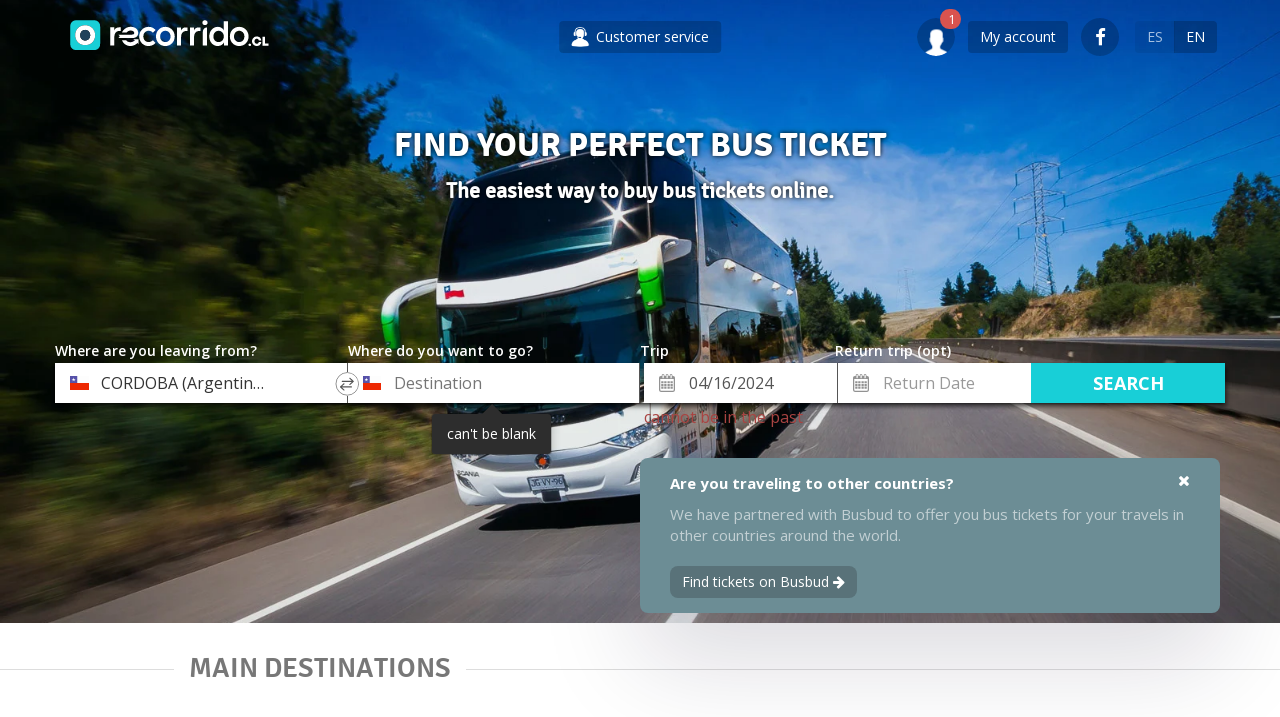

--- FILE ---
content_type: text/html; charset=utf-8
request_url: https://www.recorrido.cl/en/bus/cordoba/balde/16-04-2024
body_size: 51280
content:
<!DOCTYPE html>
<html lang="en">
  <head>
    <script>
  (function (w,d,dn,t){w[dn]=w[dn]||[];w[dn].push({eventType:'init',value:t,dc:''});
    let f=d.getElementsByTagName('script')[0],c=d.createElement('script');c.async=true;
    c.src='https://tags.creativecdn.com/ckxfZ6b0q6TPpl0pIr2C.js';
    f.parentNode.insertBefore(c,f);})(window,document,'rtbhEvents','ckxfZ6b0q6TPpl0pIr2C');
</script>

      <meta name="ios-app" content="app-id=1006858108">
    <meta name="viewport" content="width=device-width, initial-scale=1.0">
    <title>Find the best bus ticket → recorrido.cl</title>
<meta name="description" content="Buy your bus ticket for whole Chile at the best price on recorrido.cl! Compare the bus tickets of more than 40 bus companies and save up to 60%: Pullman Bus, ETM, EME Bus, Cruz del Sur, Ciktur, Buses Romani, Pullman Tur and many more. Buy your bus ticket now!">
<link rel="alternate" href="https://www.recorrido.cl/es/bus/cordoba/balde/16-04-2024" hreflang="es">
<meta property="og:image" content="https://cdn.recorrido.cl/assets/recorrido-isotipo-a2ca208eff238d549a9e9eaf07e84e6b9b094cb8b925bc659290e92732cd1444.png">
<meta name="robots" content="noindex, follow">
    <meta name="viewport" content="width=device-width, initial-scale=1.0, maximum-scale=1.0, user-scalable=no">
    <style>
      :root {
        --platform-background-image: url(https://cdn.recorrido.cl/assets/recorrido-cl-pasajes-de-bus-ef2eb10e6e80d0733932d03ccae0474765b231dd19db3f605aa71158ffdeb51c.webp);
      }
    </style>
      <link rel="stylesheet" media="all" href="https://cdn.recorrido.cl/assets/application-4cddeb9061b76cae0c274a8225dcc43ec44d3c8b5576af6933da773151c7d78f.css" />
      <meta name="theme-color" content="#18CFD7">

      <link rel="canonical" href=https://www.recorrido.cl/en/bus/cordoba/balde/ >

    <link rel="shortcut icon" type="image/x-icon" href="https://cdn.recorrido.cl/assets/favicon.ico-d62ee362007a0c4ed69925f94c013945b6ce3b377c7ec0b191cbec2e1bf6c5d6.png" />
    <link rel="apple-touch-icon" type="image/png" href="https://cdn.recorrido.cl/assets/apple-touch-icon-76x76-9a6e3bb8495d50f8b3252babe6f2c067fa98ed1c058a9aa468e568f558191327.png" />
    <link rel="apple-touch-icon" type="image/png" href="https://cdn.recorrido.cl/assets/apple-touch-icon-76x76-9a6e3bb8495d50f8b3252babe6f2c067fa98ed1c058a9aa468e568f558191327.png" sizes="76x76" />
    <link rel="apple-touch-icon" type="image/png" href="https://cdn.recorrido.cl/assets/apple-touch-icon-120x120-27168e11359f6228f429aaf955babf1d4fe41eeb7bd616082cfc4a4532e72bea.png" sizes="120x120" />
    <link rel="apple-touch-icon" type="image/png" href="https://cdn.recorrido.cl/assets/apple-touch-icon-152x152-3de324087f9d55e4f949c503309c8c2137d3b66e18188f9e62d0d4fb3b2b92df.png" sizes="152x152" />
    <link rel="apple-touch-icon" type="image/png" href="https://cdn.recorrido.cl/assets/apple-touch-icon-180x180-0c4f6fcc86b63a3caf1f5a0859e7ad7f08254cc818fdf4dfbbedfaef1f69022f.png" sizes="180x180" />
    <meta name="csrf-param" content="authenticity_token" />
<meta name="csrf-token" content="AiY9XvpjIal3IsX/2r1eHSJeTnycgov/TTTJ4ew71WNVGoLisqq6wKwApUs122bOFRWxUlK6rj4CwS50zt7d/Q==" />
    <!-- Google Analytics -->
      <style>.async-hide { opacity: 0 !important }</style>
<script src="https://www.googletagmanager.com/gtag/js?id=G-TQ0K458DDE" async="async"></script>
<div id="data-analytics"
     data-gtm="GTM-5H2SPD9"
     data-analytics="G-TQ0K458DDE"></div>


  <script>
      (function() {
          if (window.self === window.top) {
              (function(w, d, s, l, i) {
                  var dl, f, j;
                  w[l] = w[l] || [];
                  w[l].push({
                      'gtm.start': (new Date).getTime(),
                      event: 'gtm.js'
                  });
                  f = d.getElementsByTagName(s)[0];
                  j = d.createElement(s);
                  dl = l !== 'dataLayer' ? '&l=' + l : '';
                  j.async = true;
                  j.src = 'https://www.googletagmanager.com/gtm.js?id=' + i + dl;
                  f.parentNode.insertBefore(j, f);
              })(window, document, 'script', 'dataLayer', 'GTM-5H2SPD9');
          }

      }).call(this);
  </script>

<script>
    window.dataLayer = window.dataLayer || []
    function gtag() { dataLayer.push(arguments) }

    window.gtag('js', new Date())
    document.addEventListener('turbolinks:load', function(event) {
        gtag('config', 'G-TQ0K458DDE', {
            page_location: event.data.url,
            page_path: event.target.location.pathname,
            page_title: event.target.title,
            send_page_view: true
        })
    });
</script>

<script>
    if('' !== '') {
        gtag('set', {'user_id': '', 'clientId': '' });
    }
</script>

<script>
    if('' !== '') {
        gtag('set', {'user_id': '', 'clientId': '' });
    }
</script>

<script>
          gtag('event', 'page_view', {
    'send_to': 'G-TQ0K458DDE',
    'page_path': '/en/bus/cordoba/balde/16-04-2024',
    'travel_pagetype': 'home',
    'dimension2': 'home'
  });

</script>

    <!-- END Google Analytics -->
    <script type="application/ld+json">
  {
    "@context": "http://schema.org",
    "@type": "Organization",
    "name": "recorrido.cl",
    "url": "https://www.recorrido.cl",
    "logo": "https://cdn.recorrido.cl/assets/recorrido-cl-square-2777b47b632afba8ab99a43227115d1e93c2dd375268f79731f96c48b33830f7.png",
    "description": "Recorrido.cl is a fare aggregator and booking platform for intercity bus tickets in Chile and Latin America. The company was founded in 2013 and currently sells tickets of more than 40 bus companies.",
    "sameAs" : [
      "https://www.facebook.com/recorridochile",
      "https://x.com/recorridoCL",
      "https://www.instagram.com/recorridochile/",
      "https://www.linkedin.com/company/recorrido-latin-america-spa"
    ],
    "contactPoint" : [
      {
        "@type" : "ContactPoint",
        "telephone": "+56229791599",
        "email" : "soporte@recorrido.cl",
        "url": "https://www.recorrido.cl/es/contacto/nuevo",
        "contactType" : "customer support",
        "availableLanguage": ["English", "Spanish"],
        "sameAs": [ "https://www.recorrido.cl/es/ayuda" ]
      }
    ]
  }
</script>
    <script type="application/ld+json">
  {
    "@context": "http://schema.org",
    "@type": "Website",
    "name": "recorrido.cl",
    "url": ""
  }
</script>
  </head>
  <body class="with-transparent-header is-home-page">
    <script>
  window.hasLocalStorage = function() {
    var e, test;
    test = 'test';
    try {
      localStorage.setItem(test, test);
      localStorage.removeItem(test);
      return true;
    } catch (_error) {
      e = _error;
      return false;
    }
  };

  window.hasSessionStorage = function() {
    var e, test;
    test = 'test';
    try {
      sessionStorage.setItem(test, test);
      sessionStorage.removeItem(test);
      return true;
    } catch (_error) {
      e = _error;
      return false;
    }
  };
</script>
        <!-- Google Tag Manager (noscript) -->
    <iframe src="https://www.googletagmanager.com/ns.html?id=GTM-5H2SPD9"
            height="0" width="0" style="display:none;visibility:hidden"></iframe>
    <!-- End Google Tag Manager (noscript) -->

    
      <header>
        
            <nav class="navbar navbar-inverse navbar-fixed-top" role="navigation">
  <div class="container">
    <div class="navbar-header">
        <button class="navbar-button-big navbar-toggle" data-toggle="offcanvas"
            data-target="footer" data-canvas="body" data-backdrop="true">
          <span class="glyphicon glyphicon-align-justify"></span>
        </button>
      <div class="buttons" data-controller="lang-switcher">
            <a class="btn btn-secondary" data-lang-switcher-target="link" href="/es/bus/cordoba/balde/16-04-2024">es</a>
      </div>

      <a class="navbar-brand centered-navbar-brand logo-container" href="/en">
              <h2 class="recorrido-logo-header" title="recorrido.cl: Always the best bus ticket!">
                <svg xmlns:inkscape="http://www.inkscape.org/namespaces/inkscape" xmlns:sodipodi="http://sodipodi.sourceforge.net/DTD/sodipodi-0.dtd" xmlns="http://www.w3.org/2000/svg" xmlns:svg="http://www.w3.org/2000/svg" width="198.66667" height="30" viewBox="0 0 198.66667 30" fill="none" version="1.1" id="svg17" sodipodi:docname="Recorrido.cl logo web (2).svg" inkscape:version="1.3.2 (091e20e, 2023-11-25)">
  <defs id="defs17"></defs>
  <sodipodi:namedview id="namedview17" pagecolor="#ffffff" bordercolor="#000000" borderopacity="0.25" inkscape:showpageshadow="2" inkscape:pageopacity="0.0" inkscape:pagecheckerboard="0" inkscape:deskcolor="#d1d1d1" inkscape:zoom="4.38072" inkscape:cx="119.72918" inkscape:cy="24.881754" inkscape:window-width="1728" inkscape:window-height="963" inkscape:window-x="0" inkscape:window-y="38" inkscape:window-maximized="1" inkscape:current-layer="svg17"></sodipodi:namedview>
  <path fill-rule="evenodd" clip-rule="evenodd" d="M 0.86313461,3.4131104 C 0.22827298,4.6608451 0.22827298,6.2942266 0.22827298,9.5609731 V 20.789406 c 0,3.26673 0,4.900095 0.63486163,6.14783 0.55843979,1.097601 1.44951789,1.989932 2.54550839,2.549112 1.2459909,0.635742 2.8770805,0.635742 6.1392599,0.635742 H 20.802526 c 3.26208,0 4.893119,0 6.139194,-0.635742 1.095941,-0.55918 1.987109,-1.451511 2.545458,-2.549112 0.634912,-1.247735 0.634912,-2.8811 0.634912,-6.14783 V 9.5609731 c 0,-3.2667465 0,-4.900128 -0.634912,-6.1478627 C 28.928829,2.3155756 28.037661,1.4232484 26.94172,0.86402478 25.695645,0.22827298 24.064606,0.22827298 20.802526,0.22827298 H 9.5479029 c -3.2621794,0 -4.893269,0 -6.1392599,0.6357518 C 2.3126525,1.4232484 1.4215744,2.3155756 0.86313461,3.4131104 Z M 5.2105592,15.175198 c 0,5.506922 3.7295193,9.964589 9.9452078,9.964589 6.215738,0 9.98402,-4.457667 9.98402,-9.964589 0,-5.4675957 -3.924228,-9.9646223 -10.022217,-9.9646223 -6.099286,0 -9.9070108,4.4970266 -9.9070108,9.9646223 z" fill="#18cfd7" id="path1" style="stroke-width:0.166077"></path>
  <path fill-rule="evenodd" clip-rule="evenodd" d="m 15.155784,25.139787 c -6.2156889,0 -9.9452083,-4.457667 -9.9452083,-9.964605 0,-5.4675797 3.807725,-9.9646063 9.9070103,-9.9646063 6.098139,0 10.022201,4.4970266 10.022201,9.9646063 0,5.506938 -3.768282,9.964605 -9.984003,9.964605 z m 0.0194,-15.2790619 c 3.048504,0 4.982302,2.6298579 4.982302,5.3326919 0,2.739302 -1.673888,5.296221 -4.982302,5.296221 -3.308382,0 -4.982303,-2.556919 -4.982303,-5.296221 0,-2.702834 1.711056,-5.3326919 4.982303,-5.3326919 z" fill="#ffffff" id="path2" style="stroke-width:0.166077"></path>
  <path fill-rule="evenodd" clip-rule="evenodd" d="m 20.157484,15.193417 c 0,-2.702816 -1.933798,-5.3326919 -4.982302,-5.3326919 -3.271248,0 -4.982303,2.6298759 -4.982303,5.3326919 0,2.739302 1.673921,5.296221 4.982303,5.296221 3.308414,0 4.982302,-2.556919 4.982302,-5.296221 z" fill="#20415a" id="path3" style="stroke-width:0.166077"></path>
  <path d="m 137.33045,2.6602679 c 0,1.3746007 -0.94813,2.4496156 -2.63764,2.4496156 -1.6033,0 -2.5687,-1.0926357 -2.5687,-2.4496156 0,-1.3217369 0.94813,-2.43199492 2.58598,-2.43199492 1.67223,0 2.62036,1.11025802 2.62036,2.43199492 z" fill="#20415a" id="path4" style="stroke-width:0.166077"></path>
  <path d="m 132.64127,11.648807 c 0,-2.356081 1.86787,-4.2660634 4.17201,-4.2660634 V 25.499344 h -4.17201 z" fill="#20415a" id="path5" style="stroke-width:0.166077"></path>
  <path d="m 49.761331,16.380085 -1.509804,1.701772 c 2.793578,3.32e-4 5.587154,1.66e-4 8.380566,0 1.726699,-1.66e-4 3.453233,-3.32e-4 5.179934,-3.32e-4 4.654632,0 6.257938,-2.310178 6.257938,-5.200378 0,-3.2955281 -2.810019,-6.0799877 -7.309536,-6.0799877 -4.179987,0 -7.460667,2.3972018 -8.877302,5.7840217 h 4.569437 c 0.970884,-1.270637 2.466737,-2.065546 4.256049,-2.065546 2.361943,0 3.430647,1.286497 3.430647,2.414374 0,1.198377 -0.793017,1.744703 -3.051328,1.744703 l -12.837899,-4.15e-4 z" fill="#20415a" id="path6" style="stroke-width:0.166077"></path>
  <path d="m 51.839117,20.175254 c 1.360002,3.419189 4.525757,5.870482 8.335226,5.870482 3.482298,0 5.947542,-1.762407 7.24045,-3.11942 l 1.042297,1.500005 9.96e-4,-5.090252 h -5.215474 l 1.551821,0.929199 c -1.155064,1.057411 -2.482515,1.956218 -4.533895,1.956218 -1.6895,0 -3.361561,-0.648031 -4.349218,-2.046232 z" fill="#20415a" id="path7" style="stroke-width:0.166077"></path>
  <path d="m 44.258543,25.464135 v -8.423911 c 0,-3.859459 1.948081,-6.027109 4.809916,-6.027109 h 1.672226 V 7.3474855 h -1.89643 c -2.310128,0 -3.930539,1.286497 -4.758099,3.2779065 V 7.3474855 h -3.99946 V 25.464135 Z" fill="#20415a" id="path8" style="stroke-width:0.166077"></path>
  <path d="m 78.470522,22.080487 c 1.896264,0 3.275532,-0.793016 4.275314,-1.832823 l 2.654903,2.678652 c -1.741148,2.00903 -4.292586,3.11942 -7.15442,3.11942 -5.051059,0 -9.153985,-4.264851 -9.153985,-9.604701 0,-5.269317 4.016732,-9.6046175 9.44711,-9.6046175 2.723825,0 5.085603,1.1102563 6.861295,3.1369242 L 82.745836,12.63444 c -0.999782,-0.986895 -2.258312,-1.850428 -4.275314,-1.850428 -2.637631,0 -5.25799,1.973789 -5.25799,5.657023 0,3.683234 2.637631,5.639452 5.25799,5.639452 z" fill="#20415a" id="path9" style="stroke-width:0.166077"></path>
  <path fill-rule="evenodd" clip-rule="evenodd" d="m 95.142968,26.045736 c 5.464922,0 9.378192,-4.264851 9.378192,-9.604701 0,-5.304558 -3.91327,-9.6046175 -9.36092,-9.6046175 -5.430378,0 -9.326539,4.3176795 -9.326539,9.6046175 0,5.322246 3.913433,9.604701 9.309267,9.604701 z m 0.03455,-3.965249 c -2.982407,0 -5.20634,-2.361611 -5.20634,-5.639452 0,-3.260286 2.223933,-5.657023 5.20634,-5.657023 2.982406,0 5.206332,2.396737 5.206332,5.657023 0,3.277841 -2.223926,5.639452 -5.206332,5.639452 z" fill="#20415a" id="path10" style="stroke-width:0.166077"></path>
  <path d="m 110.91843,17.075432 v 8.423912 h -4.17201 V 7.3827436 h 3.99962 V 10.66065 c 0.8274,-1.991426 2.44797,-3.2779064 4.75794,-3.2779064 h 1.89643 v 3.6656124 h -1.67223 c -2.86167,0 -4.80975,2.167651 -4.80975,6.027076 z" fill="#20415a" id="path11" style="stroke-width:0.166077"></path>
  <path d="m 123.86578,25.499344 v -8.423912 c 0,-3.859425 1.94807,-6.027076 4.80991,-6.027076 h 1.67206 V 7.3827436 h -1.89626 c -2.31014,0 -3.93055,1.2864804 -4.75811,3.2779064 V 7.3827436 h -3.99946 V 25.499344 Z" fill="#20415a" id="path12" style="stroke-width:0.166077"></path>
  <path fill-rule="evenodd" clip-rule="evenodd" d="m 147.60645,26.045736 c 2.96514,0 5.0856,-1.691825 6.1372,-3.59523 v 3.048838 h 3.96508 V 1.2327933 h -4.15475 v 7.2249651 l 0.0862,1.8856686 c -0.93086,-1.7094445 -3.08571,-3.5070095 -5.98192,-3.5070095 -5.17197,0 -8.61973,4.3176795 -8.61973,9.6046175 0,5.322246 3.53395,9.604701 8.56791,9.604701 z m 0.75847,-3.930041 c -3.05133,0 -5.22344,-2.467236 -5.22344,-5.67466 0,-3.295528 2.27557,-5.657023 5.22344,-5.657023 2.93076,0 5.22361,2.484857 5.22361,5.657023 0,3.207424 -2.31012,5.67466 -5.22361,5.67466 z" fill="#20415a" id="path13" style="stroke-width:0.166077"></path>
  <path fill-rule="evenodd" clip-rule="evenodd" d="m 178.2692,16.441035 c 0,5.33985 -3.91443,9.604701 -9.37836,9.604701 -5.39666,0 -9.30993,-4.282455 -9.30993,-9.604701 0,-5.286938 3.89616,-9.6046175 9.32654,-9.6046175 5.44732,0 9.36175,4.3000595 9.36175,9.6046175 z m -14.55082,0 c 0,3.277841 2.22377,5.639452 5.20568,5.639452 2.98274,0 5.2065,-2.361611 5.2065,-5.639452 0,-3.260286 -2.22376,-5.657023 -5.2065,-5.657023 -2.98191,0 -5.20568,2.396737 -5.20568,5.657023 z" fill="#20415a" id="path14" style="stroke-width:0.166077"></path>
  <path d="m 179.51643,26.036602 c -0.76893,0 -1.26882,-0.55121 -1.26882,-1.216845 0,-0.652183 0.49324,-1.203393 1.27547,-1.203393 0.77557,0 1.27547,0.55121 1.27547,1.203393 0,0.672279 -0.4999,1.216845 -1.28212,1.216845 z" fill="#20415a" id="path15" style="stroke-width:0.166077"></path>
  <path d="m 186.53816,26.036602 c -2.66221,0 -4.82619,-2.151359 -4.82619,-4.807092 0,-2.662377 2.16398,-4.793673 4.82619,-4.793673 1.87334,0 4.17517,1.169877 4.53057,4.034037 h -2.52602 c -0.27569,-1.284271 -1.10441,-1.721219 -2.07763,-1.721219 -1.22896,0 -2.28022,0.880705 -2.28022,2.487664 0,1.667244 1.05126,2.487498 2.28022,2.487498 0.96658,0 1.80194,-0.436948 2.06434,-1.721054 h 2.53267 c -0.34876,2.863994 -2.62401,4.033839 -4.52393,4.033839 z" fill="#20415a" id="path16" style="stroke-width:0.166077"></path>
  <path d="m 198.10375,25.814889 h -5.97711 v -9.143738 h 2.47953 v 6.898048 h 3.49758 z" fill="#20415a" id="path17" style="stroke-width:0.166077"></path>
</svg>

              </h2>
</a>    </div>
    <div class="navbar-collapse navbar-ex1-collapse collapse">
        <ul class="additional-nav nav navbar-nav">
            <li>
  <div class="additional_header_content">
      <a class="btn btn-primary" href="/es/ayuda">
        <img src="https://cdn.recorrido.cl/assets/help/logo-9556c069ff0f79c3e90852508883a3c9a254fc780893add93af135284ca01e0b.png" />
        <span>Customer service</span>
</a>  </div>
</li>


        </ul>
      <ul class="nav navbar-nav navbar-right">
            <li>
              <div class="login-popover popover rec-popover" role="popover">
                <div class="arrow"></div>
                <h3 class="popover-title"></h3>
                <div class="row">
  <div class="login-form col-xs-12">
    <div class="row">
      <div class="col-md-7 col-sm-12">
        <div role="tabpanel" id="colored_tabs">
          <ul class="nav nav-tabs" role="tablist">
            <li role="presentation" class=" %> text-center">
              <a href="#signin" role="tab" data-toggle="tab" id="signin-tab">
                Sign in
              </a>
            </li>
            <li role="presentation" class="active text-center">
              <a href="#signup" role="tab" data-toggle="tab" id="signup-tab">
                Sign up
              </a>
            </li>
          </ul>
          <div class="tab-content">
            <div id="signin" role="tabpanel" class="tab-pane ">
              
<form id="new_session" class="simple_form user" action="/users/sign_in?locale=en" accept-charset="UTF-8" method="post"><input name="utf8" type="hidden" value="&#x2713;" /><input type="hidden" name="authenticity_token" value="x6joOUoQaKtu7nAyvsMbHb+iYg1ivNcKncGOtikG0YqQlFeFAtnzwrXMEIZRpSPOiOmdI6yE8svSNGkjC+PZFA==" />
    <div data-controller="social-provider-oauth" class="social-buttons-container">
    <a href="javascript:void(0)" class='social-button google'
              data-action="click->social-provider-oauth#handleClick"
              data-provider="google_oauth2"
              data-slug=""
              data-redirect-url="/users/auth/google_oauth2"
              data-method="post"
              data-service-url="/en/users/set_slug_cookie_oauth">
      <img src="https://cdn.recorrido.cl/assets/social_logos/google-d2e89aaf0219f76b994ee393584f037f311b04b4cb799f5d4409cc503850d6ab.svg" alt="google logo" class="social-logo">
      <span>Continue with Google</span>
    </a>
  <p class="or-social-separator clearfix"><span>or</span></p>
</div>

  
  <input type="hidden" name="authenticity_token" value="s4khC9DT9XJKb3avQPEkHBe/az5RKg4vaa/tctSqNJjktZ63mBpuG5FNFhuvlxzPIPSUEJ8SK+4mWgrn9k88Bg==" />
  <div class="form-inputs">
    <div class="form-group email optional user_email"><input class="form-control string email optional" autofocus="autofocus" placeholder="Enter email" type="email" name="user[email]" id="user_email" /></div>
    <div class="form-group password optional user_password"><input class="form-control password optional" autocomplete="off" placeholder="Enter password" type="password" name="user[password]" id="user_password" /></div>
    <div class="row">
      <div class="col-xs-6">
        <div class="form-group has-feedback boolean optional user_remember_me mt0"><input value="0" type="hidden" name="user[remember_me]" /><label class="boolean optional checkbox" for="user_remember_me"><input id="user_remember_me" class="boolean optional" type="checkbox" value="1" name="user[remember_me]" />Remember me</label></div>
      </div>
      <div class="col-xs-6 text-right">
          <a data-toggle="modal" data-target="#forgot_modal" href="#">Forgot my password</a>
      </div>
    </div>
  </div>

  <div class="form-actions">
    <input type="submit" name="commit" value="Sign in" class="button btn btn-primary btn-block" data-disable-with="Sign in" />
  </div>
  <div class="devise-links">
      <p>
        Don&#39;t have an account yet?
        <a href="#" id="signup-toggle">
          Sign up
        </a>
      </p>
      <p>
        <a data-toggle="modal" data-target="#resend_modal" href="#">Didn&#39;t receive the confirmation email?</a>
      </p>
  </div>
</form>
            </div>
            <div id="signup" role="tabpanel"
                class="tab-pane active">
              <form class="simple_form new_user" action="/users?locale=en" accept-charset="UTF-8" method="post"><input name="utf8" type="hidden" value="&#x2713;" /><input type="hidden" name="authenticity_token" value="5FlovcaBqPl1iig4IPkHdvJqMx+vnU61NEqAB30gJUuzZdcBjkgzkK6oSIzPnz+lxSHMMWGla3R7v2eSX8Ut1Q==" />
    <div data-controller="social-provider-oauth" class="social-buttons-container">
    <a href="javascript:void(0)" class='social-button google'
              data-action="click->social-provider-oauth#handleClick"
              data-provider="google_oauth2"
              data-slug=""
              data-redirect-url="/users/auth/google_oauth2"
              data-method="post"
              data-service-url="/en/users/set_slug_cookie_oauth">
      <img src="https://cdn.recorrido.cl/assets/social_logos/google-d2e89aaf0219f76b994ee393584f037f311b04b4cb799f5d4409cc503850d6ab.svg" alt="google logo" class="social-logo">
      <span>Continue with Google</span>
    </a>
  <p class="or-social-separator clearfix"><span>or</span></p>
</div>

  
  <div class="form-inputs">
    <div class="form-group has-feedback email required user_email"><input class="form-control string email required" id="new_user_email" autofocus="autofocus" required="required" aria-required="true" placeholder="Enter email" type="email" name="user[email]" /><span class="form-control-feedback glyphicon"></span></div>
    <div class="form-group has-feedback password required user_password"><input class="form-control password required password_validation" id="new_user_password" autocomplete="off" required="required" aria-required="true" placeholder="Enter password" type="password" name="user[password]" /><span class="form-control-feedback glyphicon"></span></div>
    <div class="form-group has-feedback password required user_password_confirmation"><input class="form-control password required" id="new_user_password_confirmation" autocomplete="off" required="required" aria-required="true" placeholder="Confirm password" type="password" name="user[password_confirmation]" /><span class="form-control-feedback glyphicon"></span></div>
    <div class="password-meter">
      <div class="password-meter-message"> </div>
      <div class="password-meter-bg">
        <div class="password-meter-bar"></div>
      </div>
    </div>
    <br>
  </div>

  <div class="form-actions">
      <script src="https://www.recaptcha.net/recaptcha/api.js" async defer ></script>
<div data-sitekey="6LdSxWwUAAAAAGPsM6dDYntexpHbxquYxjQCFbS5" class="g-recaptcha "></div>
          <noscript>
            <div>
              <div style="width: 302px; height: 422px; position: relative;">
                <div style="width: 302px; height: 422px; position: absolute;">
                  <iframe
                    src="https://www.recaptcha.net/recaptcha/api/fallback?k=6LdSxWwUAAAAAGPsM6dDYntexpHbxquYxjQCFbS5"
                    name="ReCAPTCHA"
                    style="width: 302px; height: 422px; border-style: none; border: 0; overflow: hidden;">
                  </iframe>
                </div>
              </div>
              <div style="width: 300px; height: 60px; border-style: none;
                bottom: 12px; left: 25px; margin: 0px; padding: 0px; right: 25px;
                background: #f9f9f9; border: 1px solid #c1c1c1; border-radius: 3px;">
                <textarea id="g-recaptcha-response" name="g-recaptcha-response"
                  class="g-recaptcha-response"
                  style="width: 250px; height: 40px; border: 1px solid #c1c1c1;
                  margin: 10px 25px; padding: 0px; resize: none;">
                </textarea>
              </div>
            </div>
          </noscript>
<br>
    <input type="submit" name="commit" value="Sign up" class="button btn btn-primary btn-block" data-disable-with="Sign up" />
  </div>
  <div class="devise-links">
    <p>
      Already have an account?
      <a href="#" id="signin-toggle">Sign in</a>
    </p>
      <p>
        <a data-toggle="modal" data-target="#resend_modal" href="#">Didn&#39;t receive the confirmation email?</a>
      </p>
  </div>
</form>
            </div>
          </div>
        </div>
      </div>
      <div class="user-benefits col-md-5 hidden-sm hidden-xs">
        <h4>It&#39;s fast, free and secure</h4>
        <ul>
  <li class="row">
    <div class="col-md-2"><i class="fa fa-check fa-2"></i></div>
    <div class="col-md-10">Save frequent routes</div>
  </li>
  <li class="row">
    <div class="col-md-2"><i class="fa fa-check fa-2"></i></div>
    <div class="col-md-10">Add frequent passengers</div>
  </li>
 <!--  <li class="row">
    <div class="col-md-2"><i class="fa fa-check fa-2"></i></div>
    <div class="col-md-10">Manage your bookings</div>
  </li> -->
</ul>

      </div>
      <div class="col-xs-12">
            <p class="text-center mb-1">
              By having an account you accept the <a target="_blank" href="/es/terminos-y-condiciones">Terms &amp; conditions</a>
            </p>
      </div>
    </div>
  </div>
</div>

              </div>
            </li>
            <li id="red-dot-popover" class="hide-in-payment">
              <img class="img-circle user-placeholder" width="38" data-toggle="popover" data-alt-logo="https://cdn.recorrido.cl/assets/user_placeholder-ec551bad097fc5a347eb66c8e0f0b1e6e8ddc6e3429fabd69816dc016d233f4a.png" src="https://cdn.recorrido.cl/assets/user-placeholder-transparent-9ad3de23aad1f1e3b98d382ed6b9a3ce51889db9d471cdb97f93aa8b9c000e70.png" />
            </li>
            <li class="btn-nav hide-in-payment">
              <button class="btn btn-primary" data-toggle="popover" type="button"
                  id="login-toggle">
                My account
              </button>
            </li>
        <li class="hidden-sm hide-in-payment">
         <a target="_blank" href="https://www.facebook.com/recorridochile"><i class="fa fa-facebook fa-lg"></i></a>
        </li>
        <li class="hidden-xs">
          <div class="btn-nav btn-group lang-switcher-container" data-controller="lang-switcher">
            <a class="btn btn-secondary" data-lang-switcher-target="link" href="/es/bus/cordoba/balde/16-04-2024">es</a><a class="btn btn-primary" data-lang-switcher-target="link" href="/en/bus/cordoba/balde/16-04-2024">en</a>
          </div>
        </li>
      </ul>
    </div>
    <!-- /.navbar-collapse -->
  </div>
  <!-- /.container -->
</nav>

      </header>
      <main role="main">
        <div class="container-fluid">
          
  

          <script>
  (rtbhEvents = window.rtbhEvents || []).push(
    {
      eventType: 'home'
    },
    {
      eventType: 'uid',
      id: 'unknown'
    }
  );
</script>







  <div id="bus-travel-header-primary" class="page-header jumbotron">
    
    <div class="headlines row">
      <h1>Find your perfect bus ticket</h1>
      <h2 class="home-subtext">The easiest way to buy bus tickets online.</h2>
    </div>
      <div class="flex-col z-0 flex" data-controller="search-box"
       data-search-box-is-mobile-value="false"
       data-search-box-is-app-my-site-value="false"
       data-search-box-is-whitelabel-value="false"
       data-search-box-is-home-value="false"
       data-search-box-booking-open-return-value="">

    <div class="form-texts row container">
      <div class="col-md-6">
        <div class="col-md-6">
          <h4 class="field-text">
              Where are you leaving from?
          </h4>
        </div>
        <div class="col-md-6">
          <h4 class="field-text">
              Where do you want to go?
          </h4>
        </div>
      </div>
      <div class="col-md-6">
        <div class="col-md-4">
          <h4 class="field-text">
            <span class="">
              Trip
            </span>
          </h4>
        </div>
        <div class="col-md-4">
          <h4 class="field-text">
            <span class="">
              Return trip (opt)
            </span>
          </h4>
        </div>
      </div>
    </div>

    <form class="simple_form form row container z-10" id="bus-search-form" data-search-box-target="searchForm" action="/en/bus_travels?fake=false" accept-charset="UTF-8" method="post"><input name="utf8" type="hidden" value="&#x2713;" /><input type="hidden" name="authenticity_token" value="sqI8eXs9RVnJVaKXnSQUg1Eo/stpUwfd1x7b/2JeK0PlnoPFM/TeMBJ3wiNyQixQZmMB5adrIhyY6zxqQLsj3Q==" />

      <input type="hidden" name="booking_com_iata" id="booking_com_iata" value="SCL" />
      <input type="hidden" name="booking_com_dest_type" id="booking_com_dest_type" value="city" />
      <input type="hidden" name="booking_com_checkin" id="booking_com_checkin" value="2026-01-14" />
      <input type="hidden" name="booking_com_checkout" id="booking_com_checkout" value="2026-01-21" />


      <div class="search-cities col-md-6">
        <div class="col-md-6 no-padding">
          <h4 class="field-text">
              Where are you leaving from?
          </h4>

          <div class="form-group city required bus_travel_departure_city"><label class="city required sr-only" for="bus_travel_departure_city_id"><abbr title="necesario">*</abbr> Departure</label><div class="city-field row">
    <div class="flag-container">
      <div class="btn-group">
        <button type="button" class="btn btn-default dropdown-toggle"
                data-toggle="dropdown" aria-expanded="false">
          <span class="flag-icon flag-icon-cl"></span>
        </button>
        <ul class="dropdown-menu" role="menu">
              <li>
                <a href="#" data-country="chile" data-flag-code="cl">
                  <span class="flag-icon flag-icon-cl"></span>
                </a>
              </li>
              <li>
                <a href="#" data-country="argentina" data-flag-code="ar">
                  <span class="flag-icon flag-icon-ar"></span>
                </a>
              </li>
        </ul>
      </div>
    </div>
  <div class="col-md-12 col-sm-11 col-xs-10">
    <div class="city-input">
      <select class="form-control city required " data-country="chile" data-search-box-target="departureCity" required="required" aria-required="true" placeholder="Departure" name="bus_travel[departure_city_id]" id="bus_travel_departure_city_id"><option data-data="{&quot;booking_com_id&quot;:&quot;-901202&quot;}" value="9333">Santiago</option>
<option data-data="{&quot;booking_com_id&quot;:&quot;14 de la Fama&quot;}" value="10850">14 de la Fama</option>
<option data-data="{&quot;booking_com_id&quot;:&quot;25 De Mayo Acc - MZA (Argentina)&quot;}" value="15511">25 De Mayo Acc - MZA (Argentina)</option>
<option data-data="{&quot;booking_com_id&quot;:&quot;25 de Mayo - MZA (Argentina)&quot;}" value="15322">25 de Mayo - MZA (Argentina)</option>
<option data-data="{&quot;booking_com_id&quot;:&quot;9 de Julio YPF Acc (Argentina)&quot;}" value="15323">9 de Julio YPF Acc (Argentina)</option>
<option data-data="{&quot;booking_com_id&quot;:&quot;Abra Pampa acc (Argentina)&quot;}" value="15755">Abra Pampa acc (Argentina)</option>
<option data-data="{&quot;booking_com_id&quot;:&quot;Acc 25 de Mayo LPM (Argentina)&quot;}" value="15818">Acc 25 de Mayo LPM (Argentina)</option>
<option data-data="{&quot;booking_com_id&quot;:&quot;Acc Alg del Aguila (Argentina)&quot;}" value="15488">Acc Alg del Aguila (Argentina)</option>
<option data-data="{&quot;booking_com_id&quot;:&quot;Acc Almafuerte (Argentina)&quot;}" value="15662">Acc Almafuerte (Argentina)</option>
<option data-data="{&quot;booking_com_id&quot;:&quot;acc Berrotaran (Argentina)&quot;}" value="15673">acc Berrotaran (Argentina)</option>
<option data-data="{&quot;booking_com_id&quot;:&quot;Acc Bruzone Campillo (Argentina)&quot;}" value="14512">Acc Bruzone Campillo (Argentina)</option>
<option data-data="{&quot;booking_com_id&quot;:&quot;acc La Cocha (Argentina)&quot;}" value="15545">acc La Cocha (Argentina)</option>
<option data-data="{&quot;booking_com_id&quot;:&quot;Acc Nueva Galia (Argentina)&quot;}" value="15685">Acc Nueva Galia (Argentina)</option>
<option data-data="{&quot;booking_com_id&quot;:&quot;Acc Sampacho YPF (Argentina)&quot;}" value="15629">Acc Sampacho YPF (Argentina)</option>
<option data-data="{&quot;booking_com_id&quot;:&quot;Acc Union SLU (Argentina)&quot;}" value="15642">Acc Union SLU (Argentina)</option>
<option data-data="{&quot;booking_com_id&quot;:&quot;Acc Villa Atuel (Argentina)&quot;}" value="15670">Acc Villa Atuel (Argentina)</option>
<option data-data="{&quot;booking_com_id&quot;:&quot;Acc Vizcacheras R8 (Argentina)&quot;}" value="15674">Acc Vizcacheras R8 (Argentina)</option>
<option data-data="{&quot;booking_com_id&quot;:&quot;Achao&quot;}" value="8914">Achao</option>
<option data-data="{&quot;booking_com_id&quot;:&quot;Adrogue (Argentina)&quot;}" value="15324">Adrogue (Argentina)</option>
<option data-data="{&quot;booking_com_id&quot;:&quot;Aeroparque (Argentina)&quot;}" value="15768">Aeroparque (Argentina)</option>
<option data-data="{&quot;booking_com_id&quot;:&quot;Aeropuerto de Calama&quot;}" value="10315">Aeropuerto de Calama</option>
<option data-data="{&quot;booking_com_id&quot;:&quot;Aeropuerto MENDOZA (Argentina)&quot;}" value="15595">Aeropuerto MENDOZA (Argentina)</option>
<option data-data="{&quot;booking_com_id&quot;:&quot;Aeropuerto Mza Acceso (Argentina)&quot;}" value="15686">Aeropuerto Mza Acceso (Argentina)</option>
<option data-data="{&quot;booking_com_id&quot;:&quot;Aeropuerto Santiago (SCL)&quot;}" value="10492">Aeropuerto Santiago (SCL)</option>
<option data-data="{&quot;booking_com_id&quot;:&quot;Aguada S Roque Acc (Argentina)&quot;}" value="15397">Aguada S Roque Acc (Argentina)</option>
<option data-data="{&quot;booking_com_id&quot;:&quot;Agua Nueva (Argentina)&quot;}" value="15769">Agua Nueva (Argentina)</option>
<option data-data="{&quot;booking_com_id&quot;:&quot;Aguaray (Argentina)&quot;}" value="15535">Aguaray (Argentina)</option>
<option data-data="{&quot;booking_com_id&quot;:&quot;Aguas Coloradas Acc (Argentina)&quot;}" value="15398">Aguas Coloradas Acc (Argentina)</option>
<option data-data="{&quot;booking_com_id&quot;:&quot;Aguilares - TUC (Argentina)&quot;}" value="15534">Aguilares - TUC (Argentina)</option>
<option data-data="{&quot;booking_com_id&quot;:&quot;Aguilares - YPF - (Argentina)&quot;}" value="15672">Aguilares - YPF - (Argentina)</option>
<option data-data="{&quot;booking_com_id&quot;:&quot;Alcira Gigena (Argentina)&quot;}" value="15552">Alcira Gigena (Argentina)</option>
<option data-data="{&quot;booking_com_id&quot;:&quot;Alejandro Roca c/c cba (Argentina)&quot;}" value="15770">Alejandro Roca c/c cba (Argentina)</option>
<option data-data="{&quot;booking_com_id&quot;:&quot;Alejo Ledesma acc (Argentina)&quot;}" value="15605">Alejo Ledesma acc (Argentina)</option>
<option data-data="{&quot;booking_com_id&quot;:&quot;-871759&quot;}" value="8916">Algarrobo</option>
<option data-data="{&quot;booking_com_id&quot;:&quot;Algarrobo del Aguila (Argentina)&quot;}" value="15489">Algarrobo del Aguila (Argentina)</option>
<option data-data="{&quot;booking_com_id&quot;:&quot;Alhué&quot;}" value="10284">Alhué</option>
<option data-data="{&quot;booking_com_id&quot;:&quot;Alicahue&quot;}" value="8917">Alicahue</option>
<option data-data="{&quot;booking_com_id&quot;:&quot;Allen - RNG (Argentina)&quot;}" value="15688">Allen - RNG (Argentina)</option>
<option data-data="{&quot;booking_com_id&quot;:&quot;Almafuerte (Argentina)&quot;}" value="28">Almafuerte (Argentina)</option>
<option data-data="{&quot;booking_com_id&quot;:&quot;Almafuerte - CBA (Argentina)&quot;}" value="15370">Almafuerte - CBA (Argentina)</option>
<option data-data="{&quot;booking_com_id&quot;:&quot;Alta Italia R35 (Argentina)&quot;}" value="15490">Alta Italia R35 (Argentina)</option>
<option data-data="{&quot;booking_com_id&quot;:&quot;Alto Chelle&quot;}" value="10503">Alto Chelle</option>
<option data-data="{&quot;booking_com_id&quot;:&quot;-872014&quot;}" value="8918">Alto Hospicio</option>
<option data-data="{&quot;booking_com_id&quot;:&quot;Alto Pencoso acc (Argentina)&quot;}" value="15667">Alto Pencoso acc (Argentina)</option>
<option data-data="{&quot;booking_com_id&quot;:&quot;Ambil (Argentina)&quot;}" value="15771">Ambil (Argentina)</option>
<option data-data="{&quot;booking_com_id&quot;:&quot;-872216&quot;}" value="8920">Ancud</option>
<option data-data="{&quot;booking_com_id&quot;:&quot;Añelo (Argentina)&quot;}" value="15399">Añelo (Argentina)</option>
<option data-data="{&quot;booking_com_id&quot;:&quot;Angelica (Argentina)&quot;}" value="32">Angelica (Argentina)</option>
<option data-data="{&quot;booking_com_id&quot;:&quot;Angelica Acc R19 (Argentina)&quot;}" value="15454">Angelica Acc R19 (Argentina)</option>
<option data-data="{&quot;booking_com_id&quot;:&quot;-872284&quot;}" value="8922">Angol</option>
<option data-data="{&quot;booking_com_id&quot;:&quot;Antihuala&quot;}" value="8924">Antihuala</option>
<option data-data="{&quot;booking_com_id&quot;:&quot;-872376&quot;}" value="8925">Antofagasta</option>
<option data-data="{&quot;booking_com_id&quot;:&quot;-872390&quot;}" value="8926">Antuco</option>
<option data-data="{&quot;booking_com_id&quot;:&quot;-898814&quot;}" value="8927">Arauco</option>
<option data-data="{&quot;booking_com_id&quot;:&quot;Arias acc (Argentina)&quot;}" value="15606">Arias acc (Argentina)</option>
<option data-data="{&quot;booking_com_id&quot;:&quot;Arica&quot;}" value="8928">Arica</option>
<option data-data="{&quot;booking_com_id&quot;:&quot;Arrecifes - Bs As (Argentina)&quot;}" value="15602">Arrecifes - Bs As (Argentina)</option>
<option data-data="{&quot;booking_com_id&quot;:&quot;Arroyito - NQN (Argentina)&quot;}" value="15400">Arroyito - NQN (Argentina)</option>
<option data-data="{&quot;booking_com_id&quot;:&quot;Arroyo Verde ELIMINAR (Argentina)&quot;}" value="39">Arroyo Verde ELIMINAR (Argentina)</option>
<option data-data="{&quot;booking_com_id&quot;:&quot;Arroyo Verde - RNG (Argentina)&quot;}" value="15416">Arroyo Verde - RNG (Argentina)</option>
<option data-data="{&quot;booking_com_id&quot;:&quot;-872645&quot;}" value="8929">Artificio Sopraval</option>
<option data-data="{&quot;booking_com_id&quot;:&quot;Ascotan&quot;}" value="10279">Ascotan</option>
<option data-data="{&quot;booking_com_id&quot;:&quot;Ataliva Roca Acc (Argentina)&quot;}" value="15491">Ataliva Roca Acc (Argentina)</option>
<option data-data="{&quot;booking_com_id&quot;:&quot;Azul (Hotel La Estrella) (Argentina)&quot;}" value="14757">Azul (Hotel La Estrella) (Argentina)</option>
<option data-data="{&quot;booking_com_id&quot;:&quot;BAHIA BLANCA (Argentina)&quot;}" value="15326">BAHIA BLANCA (Argentina)</option>
<option data-data="{&quot;booking_com_id&quot;:&quot;Bahía Blanca ELIMINAR (Argentina)&quot;}" value="19">Bahía Blanca ELIMINAR (Argentina)</option>
<option data-data="{&quot;booking_com_id&quot;:&quot;Balde (Argentina)&quot;}" value="44">Balde (Argentina)</option>
<option data-data="{&quot;booking_com_id&quot;:&quot;Balde SLU acc (Argentina)&quot;}" value="15772">Balde SLU acc (Argentina)</option>
<option data-data="{&quot;booking_com_id&quot;:&quot;Balmaceda (Argentina)&quot;}" value="10261">Balmaceda (Argentina)</option>
<option data-data="{&quot;booking_com_id&quot;:&quot;Baquedano&quot;}" value="8931">Baquedano</option>
<option data-data="{&quot;booking_com_id&quot;:&quot;Barda del Medio Acc (Argentina)&quot;}" value="15417">Barda del Medio Acc (Argentina)</option>
<option data-data="{&quot;booking_com_id&quot;:&quot;Bariloche (Argentina)&quot;}" value="8932">Bariloche (Argentina)</option>
<option data-data="{&quot;booking_com_id&quot;:&quot;-873289&quot;}" value="10304">Barros Arana</option>
<option data-data="{&quot;booking_com_id&quot;:&quot;Beazley Acc (Argentina)&quot;}" value="15773">Beazley Acc (Argentina)</option>
<option data-data="{&quot;booking_com_id&quot;:&quot;Bella Vista - COR (Argentina)&quot;}" value="15395">Bella Vista - COR (Argentina)</option>
<option data-data="{&quot;booking_com_id&quot;:&quot;Bella Vista ELIMINAR (Argentina)&quot;}" value="49">Bella Vista ELIMINAR (Argentina)</option>
<option data-data="{&quot;booking_com_id&quot;:&quot;Bell Ville Pdor (Argentina)&quot;}" value="15637">Bell Ville Pdor (Argentina)</option>
<option data-data="{&quot;booking_com_id&quot;:&quot;Berazategui (Argentina)&quot;}" value="15327">Berazategui (Argentina)</option>
<option data-data="{&quot;booking_com_id&quot;:&quot;BERMEJO (BOL) (Argentina)&quot;}" value="15466">BERMEJO (BOL) (Argentina)</option>
<option data-data="{&quot;booking_com_id&quot;:&quot;Bermejo - SJU (Argentina)&quot;}" value="15571">Bermejo - SJU (Argentina)</option>
<option data-data="{&quot;booking_com_id&quot;:&quot;Bernasconi Acc (Argentina)&quot;}" value="15328">Bernasconi Acc (Argentina)</option>
<option data-data="{&quot;booking_com_id&quot;:&quot;Berrotarán (Argentina)&quot;}" value="54">Berrotarán (Argentina)</option>
<option data-data="{&quot;booking_com_id&quot;:&quot;Bialet Massé (Argentina)&quot;}" value="15774">Bialet Massé (Argentina)</option>
<option data-data="{&quot;booking_com_id&quot;:&quot;Bolivar Acc (Argentina)&quot;}" value="15329">Bolivar Acc (Argentina)</option>
<option data-data="{&quot;booking_com_id&quot;:&quot;Bowen (Argentina)&quot;}" value="15675">Bowen (Argentina)</option>
<option data-data="{&quot;booking_com_id&quot;:&quot;Brandsen (Argentina)&quot;}" value="60">Brandsen (Argentina)</option>
<option data-data="{&quot;booking_com_id&quot;:&quot;-874123&quot;}" value="8936">Bucalemu</option>
<option data-data="{&quot;booking_com_id&quot;:&quot;-874128&quot;}" value="10299">Buchupureo</option>
<option data-data="{&quot;booking_com_id&quot;:&quot;Buenos Aires (Argentina)&quot;}" value="3">Buenos Aires (Argentina)</option>
<option data-data="{&quot;booking_com_id&quot;:&quot;-874205&quot;}" value="8937">Buin</option>
<option data-data="{&quot;booking_com_id&quot;:&quot;-874255&quot;}" value="8938">Bulnes</option>
<option data-data="{&quot;booking_com_id&quot;:&quot;-874389&quot;}" value="8939">Cabildo</option>
<option data-data="{&quot;booking_com_id&quot;:&quot;-874427&quot;}" value="8940">Cabrero</option>
<option data-data="{&quot;booking_com_id&quot;:&quot;Caburgua&quot;}" value="8941">Caburgua</option>
<option data-data="{&quot;booking_com_id&quot;:&quot;Cachagua&quot;}" value="10265">Cachagua</option>
<option data-data="{&quot;booking_com_id&quot;:&quot;-874458&quot;}" value="10305">Cachapoal</option>
<option data-data="{&quot;booking_com_id&quot;:&quot;Cacheuta (Argentina)&quot;}" value="65">Cacheuta (Argentina)</option>
<option data-data="{&quot;booking_com_id&quot;:&quot;-874595&quot;}" value="8942">Cajon</option>
<option data-data="{&quot;booking_com_id&quot;:&quot;-874643&quot;}" value="8943">Calama</option>
<option data-data="{&quot;booking_com_id&quot;:&quot;-874656&quot;}" value="8944">Calbuco</option>
<option data-data="{&quot;booking_com_id&quot;:&quot;-874668&quot;}" value="8945">Caldera</option>
<option data-data="{&quot;booking_com_id&quot;:&quot;Caleta Olivia (Argentina)&quot;}" value="15446">Caleta Olivia (Argentina)</option>
<option data-data="{&quot;booking_com_id&quot;:&quot;California&quot;}" value="8947">California</option>
<option data-data="{&quot;booking_com_id&quot;:&quot;-874748&quot;}" value="10849">Calle Larga</option>
<option data-data="{&quot;booking_com_id&quot;:&quot;Campanario&quot;}" value="8948">Campanario</option>
<option data-data="{&quot;booking_com_id&quot;:&quot;Campana (Terminal) (Argentina)&quot;}" value="15331">Campana (Terminal) (Argentina)</option>
<option data-data="{&quot;booking_com_id&quot;:&quot;Canalejas (Argentina)&quot;}" value="15648">Canalejas (Argentina)</option>
<option data-data="{&quot;booking_com_id&quot;:&quot;Canals acc (Argentina)&quot;}" value="15607">Canals acc (Argentina)</option>
<option data-data="{&quot;booking_com_id&quot;:&quot;Cañaveral&quot;}" value="10851">Cañaveral</option>
<option data-data="{&quot;booking_com_id&quot;:&quot;-875054&quot;}" value="8949">Canela Baja</option>
<option data-data="{&quot;booking_com_id&quot;:&quot;-875076&quot;}" value="8950">Cañete</option>
<option data-data="{&quot;booking_com_id&quot;:&quot;Canteras&quot;}" value="10321">Canteras</option>
<option data-data="{&quot;booking_com_id&quot;:&quot;CAP.DEL MONTE (Argentina)&quot;}" value="15776">CAP.DEL MONTE (Argentina)</option>
<option data-data="{&quot;booking_com_id&quot;:&quot;Capitán Pastene&quot;}" value="8951">Capitán Pastene</option>
<option data-data="{&quot;booking_com_id&quot;:&quot;Cap Sarmiento - Bs As (Argentina)&quot;}" value="15775">Cap Sarmiento - Bs As (Argentina)</option>
<option data-data="{&quot;booking_com_id&quot;:&quot;-875229&quot;}" value="8952">Carahue</option>
<option data-data="{&quot;booking_com_id&quot;:&quot;-875236&quot;}" value="8953">Carampangue</option>
<option data-data="{&quot;booking_com_id&quot;:&quot;Carmensa (Argentina)&quot;}" value="77">Carmensa (Argentina)</option>
<option data-data="{&quot;booking_com_id&quot;:&quot;Carmensa Acc (Argentina)&quot;}" value="15378">Carmensa Acc (Argentina)</option>
<option data-data="{&quot;booking_com_id&quot;:&quot;Carnerillo - CBA (Argentina)&quot;}" value="15756">Carnerillo - CBA (Argentina)</option>
<option data-data="{&quot;booking_com_id&quot;:&quot;-875575&quot;}" value="8955">Cartagena</option>
<option data-data="{&quot;booking_com_id&quot;:&quot;-875598&quot;}" value="8956">Casablanca</option>
<option data-data="{&quot;booking_com_id&quot;:&quot;Casa de Piedra&quot;}" value="10505">Casa de Piedra</option>
<option data-data="{&quot;booking_com_id&quot;:&quot;Casa Juri (Argentina)&quot;}" value="15636">Casa Juri (Argentina)</option>
<option data-data="{&quot;booking_com_id&quot;:&quot;-875796&quot;}" value="8957">Castro</option>
<option data-data="{&quot;booking_com_id&quot;:&quot;CATAMARCA (Argentina)&quot;}" value="15549">CATAMARCA (Argentina)</option>
<option data-data="{&quot;booking_com_id&quot;:&quot;Catamarca ELIMINAR (Argentina)&quot;}" value="80">Catamarca ELIMINAR (Argentina)</option>
<option data-data="{&quot;booking_com_id&quot;:&quot;-875854&quot;}" value="8958">Catemu</option>
<option data-data="{&quot;booking_com_id&quot;:&quot;900058191&quot;}" value="10912">Catillo</option>
<option data-data="{&quot;booking_com_id&quot;:&quot;Catriel (Argentina)&quot;}" value="15419">Catriel (Argentina)</option>
<option data-data="{&quot;booking_com_id&quot;:&quot;Catripulli&quot;}" value="8959">Catripulli</option>
<option data-data="{&quot;booking_com_id&quot;:&quot;Catuna - LRI (Argentina)&quot;}" value="15757">Catuna - LRI (Argentina)</option>
<option data-data="{&quot;booking_com_id&quot;:&quot;Caucete (Argentina)&quot;}" value="15574">Caucete (Argentina)</option>
<option data-data="{&quot;booking_com_id&quot;:&quot;-875911&quot;}" value="8960">Cauquenes</option>
<option data-data="{&quot;booking_com_id&quot;:&quot;Cebollar&quot;}" value="10278">Cebollar</option>
<option data-data="{&quot;booking_com_id&quot;:&quot;Centenario (Argentina)&quot;}" value="85">Centenario (Argentina)</option>
<option data-data="{&quot;booking_com_id&quot;:&quot;Cerillos&quot;}" value="8961">Cerillos</option>
<option data-data="{&quot;booking_com_id&quot;:&quot;Cerro Alto&quot;}" value="8962">Cerro Alto</option>
<option data-data="{&quot;booking_com_id&quot;:&quot;Cerro Castillo&quot;}" value="14452">Cerro Castillo</option>
<option data-data="{&quot;booking_com_id&quot;:&quot;Cerro Negro (Argentina)&quot;}" value="89">Cerro Negro (Argentina)</option>
<option data-data="{&quot;booking_com_id&quot;:&quot;Chacabuco&quot;}" value="91">Chacabuco</option>
<option data-data="{&quot;booking_com_id&quot;:&quot;-876271&quot;}" value="8966">Chacay</option>
<option data-data="{&quot;booking_com_id&quot;:&quot;Chacritas (Argentina)&quot;}" value="15519">Chacritas (Argentina)</option>
<option data-data="{&quot;booking_com_id&quot;:&quot;Chagres&quot;}" value="11048">Chagres</option>
<option data-data="{&quot;booking_com_id&quot;:&quot;Chaitén&quot;}" value="8967">Chaitén</option>
<option data-data="{&quot;booking_com_id&quot;:&quot;Chajan Acc - CBA (Argentina)&quot;}" value="15777">Chajan Acc - CBA (Argentina)</option>
<option data-data="{&quot;booking_com_id&quot;:&quot;Chala (Argentina)&quot;}" value="95">Chala (Argentina)</option>
<option data-data="{&quot;booking_com_id&quot;:&quot;Challupen&quot;}" value="8968">Challupen</option>
<option data-data="{&quot;booking_com_id&quot;:&quot;Chamical - LRI (Argentina)&quot;}" value="15580">Chamical - LRI (Argentina)</option>
<option data-data="{&quot;booking_com_id&quot;:&quot;-876475&quot;}" value="8970">Chañaral</option>
<option data-data="{&quot;booking_com_id&quot;:&quot;-876538&quot;}" value="8972">Chanco</option>
<option data-data="{&quot;booking_com_id&quot;:&quot;Charata acc - CHA (Argentina)&quot;}" value="15658">Charata acc - CHA (Argentina)</option>
<option data-data="{&quot;booking_com_id&quot;:&quot;Chepes (Argentina)&quot;}" value="15582">Chepes (Argentina)</option>
<option data-data="{&quot;booking_com_id&quot;:&quot;-876801&quot;}" value="8974">Cherquenco</option>
<option data-data="{&quot;booking_com_id&quot;:&quot;-876900&quot;}" value="8975">Chiguayante</option>
<option data-data="{&quot;booking_com_id&quot;:&quot;Chile chico - chile&quot;}" value="10760">Chile chico - chile</option>
<option data-data="{&quot;booking_com_id&quot;:&quot;-876951&quot;}" value="8977">Chillán</option>
<option data-data="{&quot;booking_com_id&quot;:&quot;-876978&quot;}" value="8978">Chimbarongo</option>
<option data-data="{&quot;booking_com_id&quot;:&quot;Chimpay (Argentina)&quot;}" value="15420">Chimpay (Argentina)</option>
<option data-data="{&quot;booking_com_id&quot;:&quot;Chimpay Acc (Argentina)&quot;}" value="15421">Chimpay Acc (Argentina)</option>
<option data-data="{&quot;booking_com_id&quot;:&quot;Chincolco&quot;}" value="8979">Chincolco</option>
<option data-data="{&quot;booking_com_id&quot;:&quot;Choele Choel (Argentina)&quot;}" value="15422">Choele Choel (Argentina)</option>
<option data-data="{&quot;booking_com_id&quot;:&quot;Choique Acc (Argentina)&quot;}" value="15332">Choique Acc (Argentina)</option>
<option data-data="{&quot;booking_com_id&quot;:&quot;-877151&quot;}" value="8980">Cholchol</option>
<option data-data="{&quot;booking_com_id&quot;:&quot;-877174&quot;}" value="8981">Chonchi</option>
<option data-data="{&quot;booking_com_id&quot;:&quot;-901599&quot;}" value="10741">Choshuenco</option>
<option data-data="{&quot;booking_com_id&quot;:&quot;Chucul c/c cba. (Argentina)&quot;}" value="15613">Chucul c/c cba. (Argentina)</option>
<option data-data="{&quot;booking_com_id&quot;:&quot;Chumbicha (Argentina)&quot;}" value="15581">Chumbicha (Argentina)</option>
<option data-data="{&quot;booking_com_id&quot;:&quot;-877358&quot;}" value="8982">Chuquicamata</option>
<option data-data="{&quot;booking_com_id&quot;:&quot;Cierra Nevada&quot;}" value="8983">Cierra Nevada</option>
<option data-data="{&quot;booking_com_id&quot;:&quot;Cinco Saltos (Argentina)&quot;}" value="15423">Cinco Saltos (Argentina)</option>
<option data-data="{&quot;booking_com_id&quot;:&quot;Cipolletti - RNG (Argentina)&quot;}" value="15424">Cipolletti - RNG (Argentina)</option>
<option data-data="{&quot;booking_com_id&quot;:&quot;CityTour Cordoba Llega (Argentina)&quot;}" value="15762">CityTour Cordoba Llega (Argentina)</option>
<option data-data="{&quot;booking_com_id&quot;:&quot;CityTour Cordoba Sale (Argentina)&quot;}" value="15763">CityTour Cordoba Sale (Argentina)</option>
<option data-data="{&quot;booking_com_id&quot;:&quot;City Tour Mendoza Lllega (Argentina)&quot;}" value="14733">City Tour Mendoza Lllega (Argentina)</option>
<option data-data="{&quot;booking_com_id&quot;:&quot;City Tour Mendoza Sale (Argentina)&quot;}" value="14734">City Tour Mendoza Sale (Argentina)</option>
<option data-data="{&quot;booking_com_id&quot;:&quot;Cnel Pringles Bs As (Argentina)&quot;}" value="14560">Cnel Pringles Bs As (Argentina)</option>
<option data-data="{&quot;booking_com_id&quot;:&quot;Cnia 25 de Mayo - LPM (Argentina)&quot;}" value="15492">Cnia 25 de Mayo - LPM (Argentina)</option>
<option data-data="{&quot;booking_com_id&quot;:&quot;-877525&quot;}" value="8984">Cobquecura</option>
<option data-data="{&quot;booking_com_id&quot;:&quot;Cochico - MZA (Argentina)&quot;}" value="15374">Cochico - MZA (Argentina)</option>
<option data-data="{&quot;booking_com_id&quot;:&quot;-877591&quot;}" value="8986">Codegua</option>
<option data-data="{&quot;booking_com_id&quot;:&quot;-877613&quot;}" value="8987">Coelemu</option>
<option data-data="{&quot;booking_com_id&quot;:&quot;Cohihueco (Argentina)&quot;}" value="119">Cohihueco (Argentina)</option>
<option data-data="{&quot;booking_com_id&quot;:&quot;Coihue&quot;}" value="8989">Coihue</option>
<option data-data="{&quot;booking_com_id&quot;:&quot;-877655&quot;}" value="8990">Coihueco</option>
<option data-data="{&quot;booking_com_id&quot;:&quot;-877744&quot;}" value="8992">Colbun</option>
<option data-data="{&quot;booking_com_id&quot;:&quot;Colin&quot;}" value="11084">Colin</option>
<option data-data="{&quot;booking_com_id&quot;:&quot;Collipulli&quot;}" value="8995">Collipulli</option>
<option data-data="{&quot;booking_com_id&quot;:&quot;Colon - Bs As (Argentina)&quot;}" value="15596">Colon - Bs As (Argentina)</option>
<option data-data="{&quot;booking_com_id&quot;:&quot;Colonia Fiscal SJU (Argentina)&quot;}" value="15597">Colonia Fiscal SJU (Argentina)</option>
<option data-data="{&quot;booking_com_id&quot;:&quot;Colonia Urquiza (Argentina)&quot;}" value="15333">Colonia Urquiza (Argentina)</option>
<option data-data="{&quot;booking_com_id&quot;:&quot;Colon San Bernardo&quot;}" value="11082">Colon San Bernardo</option>
<option data-data="{&quot;booking_com_id&quot;:&quot;Combarbala&quot;}" value="8997">Combarbala</option>
<option data-data="{&quot;booking_com_id&quot;:&quot;COMODORO RIVADAVIA (Argentina)&quot;}" value="15365">COMODORO RIVADAVIA (Argentina)</option>
<option data-data="{&quot;booking_com_id&quot;:&quot;Comodoro Rivadavia ELIMINAR (Argentina)&quot;}" value="63">Comodoro Rivadavia ELIMINAR (Argentina)</option>
<option data-data="{&quot;booking_com_id&quot;:&quot;Coñaripe&quot;}" value="8998">Coñaripe</option>
<option data-data="{&quot;booking_com_id&quot;:&quot;Concaran - SLU (Argentina)&quot;}" value="15628">Concaran - SLU (Argentina)</option>
<option data-data="{&quot;booking_com_id&quot;:&quot;-878181&quot;}" value="8999">Concepción</option>
<option data-data="{&quot;booking_com_id&quot;:&quot;Concepcion - Esso - (Argentina)&quot;}" value="15654">Concepcion - Esso - (Argentina)</option>
<option data-data="{&quot;booking_com_id&quot;:&quot;Concepcion - Shell (Argentina)&quot;}" value="15655">Concepcion - Shell (Argentina)</option>
<option data-data="{&quot;booking_com_id&quot;:&quot;Concepcion - TUC (Argentina)&quot;}" value="15554">Concepcion - TUC (Argentina)</option>
<option data-data="{&quot;booking_com_id&quot;:&quot;Concón&quot;}" value="9001">Concón</option>
<option data-data="{&quot;booking_com_id&quot;:&quot;Constitución&quot;}" value="9002">Constitución</option>
<option data-data="{&quot;booking_com_id&quot;:&quot;Contao&quot;}" value="10508">Contao</option>
<option data-data="{&quot;booking_com_id&quot;:&quot;-878393&quot;}" value="9003">Contulmo</option>
<option data-data="{&quot;booking_com_id&quot;:&quot;-878431&quot;}" value="9004">Copiapó</option>
<option data-data="{&quot;booking_com_id&quot;:&quot;-878459&quot;}" value="9005">Coquimbo</option>
<option data-data="{&quot;booking_com_id&quot;:&quot;CORDOBA (Argentina)&quot;}" selected="selected" value="15373">CORDOBA (Argentina)</option>
<option data-data="{&quot;booking_com_id&quot;:&quot;Cordoba ELIMINAR (Argentina)&quot;}" value="4">Cordoba ELIMINAR (Argentina)</option>
<option data-data="{&quot;booking_com_id&quot;:&quot;Corinto&quot;}" value="11085">Corinto</option>
<option data-data="{&quot;booking_com_id&quot;:&quot;-878557&quot;}" value="9006">Coronel</option>
<option data-data="{&quot;booking_com_id&quot;:&quot;Coronel Pringles (Argentina)&quot;}" value="15758">Coronel Pringles (Argentina)</option>
<option data-data="{&quot;booking_com_id&quot;:&quot;CORRIENTES (Argentina)&quot;}" value="15396">CORRIENTES (Argentina)</option>
<option data-data="{&quot;booking_com_id&quot;:&quot;Corrientes (Argentina)&quot;}" value="130">Corrientes (Argentina)</option>
<option data-data="{&quot;booking_com_id&quot;:&quot;Corzuela (Argentina)&quot;}" value="15578">Corzuela (Argentina)</option>
<option data-data="{&quot;booking_com_id&quot;:&quot;Cosquin (Argentina)&quot;}" value="15586">Cosquin (Argentina)</option>
<option data-data="{&quot;booking_com_id&quot;:&quot;Costa Azul&quot;}" value="10510">Costa Azul</option>
<option data-data="{&quot;booking_com_id&quot;:&quot;Cotita Acc (Argentina)&quot;}" value="15493">Cotita Acc (Argentina)</option>
<option data-data="{&quot;booking_com_id&quot;:&quot;Coyhaique&quot;}" value="8988">Coyhaique</option>
<option data-data="{&quot;booking_com_id&quot;:&quot;Coyinque&quot;}" value="10669">Coyinque</option>
<option data-data="{&quot;booking_com_id&quot;:&quot;Cruce de Varela (Argentina)&quot;}" value="15748">Cruce de Varela (Argentina)</option>
<option data-data="{&quot;booking_com_id&quot;:&quot;Cruce Los Tambores&quot;}" value="10266">Cruce Los Tambores</option>
<option data-data="{&quot;booking_com_id&quot;:&quot;Cruce Ruta 76/86 Laprida (Argentina)&quot;}" value="15690">Cruce Ruta 76/86 Laprida (Argentina)</option>
<option data-data="{&quot;booking_com_id&quot;:&quot;-902337&quot;}" value="9012">Cruce Taltal</option>
<option data-data="{&quot;booking_com_id&quot;:&quot;Cruz Del Eje (Argentina)&quot;}" value="15598">Cruz Del Eje (Argentina)</option>
<option data-data="{&quot;booking_com_id&quot;:&quot;Cuadro Benegas (Argentina)&quot;}" value="15778">Cuadro Benegas (Argentina)</option>
<option data-data="{&quot;booking_com_id&quot;:&quot;Culenco&quot;}" value="9015">Culenco</option>
<option data-data="{&quot;booking_com_id&quot;:&quot;-879123&quot;}" value="9017">Cunaco</option>
<option data-data="{&quot;booking_com_id&quot;:&quot;-879128&quot;}" value="9018">Cunco</option>
<option data-data="{&quot;booking_com_id&quot;:&quot;Curacalco&quot;}" value="10721">Curacalco</option>
<option data-data="{&quot;booking_com_id&quot;:&quot;-879175&quot;}" value="9019">Curacautín</option>
<option data-data="{&quot;booking_com_id&quot;:&quot;-879176&quot;}" value="9020">Curacavi</option>
<option data-data="{&quot;booking_com_id&quot;:&quot;Curaco de Vélez&quot;}" value="10330">Curaco de Vélez</option>
<option data-data="{&quot;booking_com_id&quot;:&quot;-893699&quot;}" value="9021">Curanilahue</option>
<option data-data="{&quot;booking_com_id&quot;:&quot;-879222&quot;}" value="10414">Curanipe</option>
<option data-data="{&quot;booking_com_id&quot;:&quot;-879226&quot;}" value="9022">Curarrehue</option>
<option data-data="{&quot;booking_com_id&quot;:&quot;Curauma&quot;}" value="9023">Curauma</option>
<option data-data="{&quot;booking_com_id&quot;:&quot;-879240&quot;}" value="9025">Curicó</option>
<option data-data="{&quot;booking_com_id&quot;:&quot;Curtiduría&quot;}" value="11086">Curtiduría</option>
<option data-data="{&quot;booking_com_id&quot;:&quot;Cutral-Có (Argentina)&quot;}" value="10256">Cutral-Có (Argentina)</option>
<option data-data="{&quot;booking_com_id&quot;:&quot;Cuyanita Mendoza IDA (Argentina)&quot;}" value="15381">Cuyanita Mendoza IDA (Argentina)</option>
<option data-data="{&quot;booking_com_id&quot;:&quot;Cuyanita Mendoza VUELTA (Argentina)&quot;}" value="15382">Cuyanita Mendoza VUELTA (Argentina)</option>
<option data-data="{&quot;booking_com_id&quot;:&quot;Daireaux Acc (Argentina)&quot;}" value="15334">Daireaux Acc (Argentina)</option>
<option data-data="{&quot;booking_com_id&quot;:&quot;-879351&quot;}" value="9027">Dalcahue</option>
<option data-data="{&quot;booking_com_id&quot;:&quot;Desaguadero (MZA) (Argentina)&quot;}" value="15614">Desaguadero (MZA) (Argentina)</option>
<option data-data="{&quot;booking_com_id&quot;:&quot;Destileria Y Ruta 7 (Argentina)&quot;}" value="14737">Destileria Y Ruta 7 (Argentina)</option>
<option data-data="{&quot;booking_com_id&quot;:&quot;Diamante (Argentina)&quot;}" value="15779">Diamante (Argentina)</option>
<option data-data="{&quot;booking_com_id&quot;:&quot;-879669&quot;}" value="9029">Diego De Almagro</option>
<option data-data="{&quot;booking_com_id&quot;:&quot;Dique Cipolletti (Argentina)&quot;}" value="14739">Dique Cipolletti (Argentina)</option>
<option data-data="{&quot;booking_com_id&quot;:&quot;Eduardo Castex (Argentina)&quot;}" value="15494">Eduardo Castex (Argentina)</option>
<option data-data="{&quot;booking_com_id&quot;:&quot;-880105&quot;}" value="10286">El Ajial</option>
<option data-data="{&quot;booking_com_id&quot;:&quot;El Calafate (Argentina)&quot;}" value="150">El Calafate (Argentina)</option>
<option data-data="{&quot;booking_com_id&quot;:&quot;-880426&quot;}" value="9031">El Carmen</option>
<option data-data="{&quot;booking_com_id&quot;:&quot;El Cerrito Acc (Argentina)&quot;}" value="15346">El Cerrito Acc (Argentina)</option>
<option data-data="{&quot;booking_com_id&quot;:&quot;El Chacay (Argentina)&quot;}" value="15782">El Chacay (Argentina)</option>
<option data-data="{&quot;booking_com_id&quot;:&quot;El Chacho (Argentina)&quot;}" value="14859">El Chacho (Argentina)</option>
<option data-data="{&quot;booking_com_id&quot;:&quot;El Chaltén (Argentina)&quot;}" value="10779">El Chaltén (Argentina)</option>
<option data-data="{&quot;booking_com_id&quot;:&quot;El Chocon (Argentina)&quot;}" value="15401">El Chocon (Argentina)</option>
<option data-data="{&quot;booking_com_id&quot;:&quot;El Coihue&quot;}" value="9032">El Coihue</option>
<option data-data="{&quot;booking_com_id&quot;:&quot;-882572&quot;}" value="10323">El Colorado - Farellones</option>
<option data-data="{&quot;booking_com_id&quot;:&quot;El Condor (Argentina)&quot;}" value="15663">El Condor (Argentina)</option>
<option data-data="{&quot;booking_com_id&quot;:&quot;Eldorado (Argentina)&quot;}" value="170">Eldorado (Argentina)</option>
<option data-data="{&quot;booking_com_id&quot;:&quot;-881056&quot;}" value="9035">El Manzano</option>
<option data-data="{&quot;booking_com_id&quot;:&quot;El Melon&quot;}" value="9036">El Melon</option>
<option data-data="{&quot;booking_com_id&quot;:&quot;El Peligro - Bue (Argentina)&quot;}" value="15335">El Peligro - Bue (Argentina)</option>
<option data-data="{&quot;booking_com_id&quot;:&quot;-881546&quot;}" value="9040">El Quisco</option>
<option data-data="{&quot;booking_com_id&quot;:&quot;El Saladillo (Argentina)&quot;}" value="161">El Saladillo (Argentina)</option>
<option data-data="{&quot;booking_com_id&quot;:&quot;El Saladillo SLU (Argentina)&quot;}" value="15533">El Saladillo SLU (Argentina)</option>
<option data-data="{&quot;booking_com_id&quot;:&quot;El Salado&quot;}" value="9041">El Salado</option>
<option data-data="{&quot;booking_com_id&quot;:&quot;El Salto (Argentina)&quot;}" value="15520">El Salto (Argentina)</option>
<option data-data="{&quot;booking_com_id&quot;:&quot;El Salvador&quot;}" value="9042">El Salvador</option>
<option data-data="{&quot;booking_com_id&quot;:&quot;El Sosneado (Argentina)&quot;}" value="15781">El Sosneado (Argentina)</option>
<option data-data="{&quot;booking_com_id&quot;:&quot;El Tabito&quot;}" value="10512">El Tabito</option>
<option data-data="{&quot;booking_com_id&quot;:&quot;-881805&quot;}" value="9043">El Tabo</option>
<option data-data="{&quot;booking_com_id&quot;:&quot;El Talar Terminal (Argentina)&quot;}" value="15683">El Talar Terminal (Argentina)</option>
<option data-data="{&quot;booking_com_id&quot;:&quot;El Yali&quot;}" value="10487">El Yali</option>
<option data-data="{&quot;booking_com_id&quot;:&quot;Embalse CBA (Argentina)&quot;}" value="15836">Embalse CBA (Argentina)</option>
<option data-data="{&quot;booking_com_id&quot;:&quot;Embarcacion (Argentina)&quot;}" value="15550">Embarcacion (Argentina)</option>
<option data-data="{&quot;booking_com_id&quot;:&quot;Emb. Martini Acc (Argentina)&quot;}" value="15495">Emb. Martini Acc (Argentina)</option>
<option data-data="{&quot;booking_com_id&quot;:&quot;Empedrado Acc (Argentina)&quot;}" value="15477">Empedrado Acc (Argentina)</option>
<option data-data="{&quot;booking_com_id&quot;:&quot;Entre Lagos&quot;}" value="11129">Entre Lagos</option>
<option data-data="{&quot;booking_com_id&quot;:&quot;Entre Lagos Acc - CH (Argentina)&quot;}" value="15471">Entre Lagos Acc - CH (Argentina)</option>
<option data-data="{&quot;booking_com_id&quot;:&quot;-882131&quot;}" value="9046">Ercilla</option>
<option data-data="{&quot;booking_com_id&quot;:&quot;Escobar R9 Km50 (Argentina)&quot;}" value="15337">Escobar R9 Km50 (Argentina)</option>
<option data-data="{&quot;booking_com_id&quot;:&quot;Esperanza Plan&quot;}" value="10311">Esperanza Plan</option>
<option data-data="{&quot;booking_com_id&quot;:&quot;Esquina Acc (Argentina)&quot;}" value="15510">Esquina Acc (Argentina)</option>
<option data-data="{&quot;booking_com_id&quot;:&quot;Estación Central&quot;}" value="11087">Estación Central</option>
<option data-data="{&quot;booking_com_id&quot;:&quot;Eugenio Bustos (Argentina)&quot;}" value="15375">Eugenio Bustos (Argentina)</option>
<option data-data="{&quot;booking_com_id&quot;:&quot;Ezpeleta (Argentina)&quot;}" value="15338">Ezpeleta (Argentina)</option>
<option data-data="{&quot;booking_com_id&quot;:&quot;Famailla (Argentina)&quot;}" value="15591">Famailla (Argentina)</option>
<option data-data="{&quot;booking_com_id&quot;:&quot;Fcio Varela (Pdor Sur) (Argentina)&quot;}" value="15749">Fcio Varela (Pdor Sur) (Argentina)</option>
<option data-data="{&quot;booking_com_id&quot;:&quot;Fernandez - SGO (Argentina)&quot;}" value="15593">Fernandez - SGO (Argentina)</option>
<option data-data="{&quot;booking_com_id&quot;:&quot;Finca India (Argentina)&quot;}" value="184">Finca India (Argentina)</option>
<option data-data="{&quot;booking_com_id&quot;:&quot;Fitz Roy (Argentina)&quot;}" value="15447">Fitz Roy (Argentina)</option>
<option data-data="{&quot;booking_com_id&quot;:&quot;-886285&quot;}" value="9049">Florida</option>
<option data-data="{&quot;booking_com_id&quot;:&quot;Forel&quot;}" value="11088">Forel</option>
<option data-data="{&quot;booking_com_id&quot;:&quot;Fortuna Acc (Argentina)&quot;}" value="15644">Fortuna Acc (Argentina)</option>
<option data-data="{&quot;booking_com_id&quot;:&quot;Fraga - SLU (Argentina)&quot;}" value="15626">Fraga - SLU (Argentina)</option>
<option data-data="{&quot;booking_com_id&quot;:&quot;Fraile Pintado (Argentina)&quot;}" value="15592">Fraile Pintado (Argentina)</option>
<option data-data="{&quot;booking_com_id&quot;:&quot;Franck Peaje R19 (Argentina)&quot;}" value="15783">Franck Peaje R19 (Argentina)</option>
<option data-data="{&quot;booking_com_id&quot;:&quot;-882838&quot;}" value="9050">Freire</option>
<option data-data="{&quot;booking_com_id&quot;:&quot;-882850&quot;}" value="9052">Fresia</option>
<option data-data="{&quot;booking_com_id&quot;:&quot;-882897&quot;}" value="9053">Frutillar</option>
<option data-data="{&quot;booking_com_id&quot;:&quot;-882940&quot;}" value="9055">Futrono</option>
<option data-data="{&quot;booking_com_id&quot;:&quot;Galvarino&quot;}" value="9056">Galvarino</option>
<option data-data="{&quot;booking_com_id&quot;:&quot;Gamay (Argentina)&quot;}" value="191">Gamay (Argentina)</option>
<option data-data="{&quot;booking_com_id&quot;:&quot;Gamay Acc (Argentina)&quot;}" value="15496">Gamay Acc (Argentina)</option>
<option data-data="{&quot;booking_com_id&quot;:&quot;Gancedo acc (Argentina)&quot;}" value="15657">Gancedo acc (Argentina)</option>
<option data-data="{&quot;booking_com_id&quot;:&quot;Garayalde (Argentina)&quot;}" value="15366">Garayalde (Argentina)</option>
<option data-data="{&quot;booking_com_id&quot;:&quot;G. Bastias&quot;}" value="11089">G. Bastias</option>
<option data-data="{&quot;booking_com_id&quot;:&quot;GENERAL ALVEAR (Argentina)&quot;}" value="15379">GENERAL ALVEAR (Argentina)</option>
<option data-data="{&quot;booking_com_id&quot;:&quot;General Pico - LPM (Argentina)&quot;}" value="15589">General Pico - LPM (Argentina)</option>
<option data-data="{&quot;booking_com_id&quot;:&quot;General Roca (Argentina)&quot;}" value="15427">General Roca (Argentina)</option>
<option data-data="{&quot;booking_com_id&quot;:&quot;Glaciar perito moreno (Argentina)&quot;}" value="10774">Glaciar perito moreno (Argentina)</option>
<option data-data="{&quot;booking_com_id&quot;:&quot;-883281&quot;}" value="9057">Gorbea</option>
<option data-data="{&quot;booking_com_id&quot;:&quot;Goya Terminal (Argentina)&quot;}" value="15478">Goya Terminal (Argentina)</option>
<option data-data="{&quot;booking_com_id&quot;:&quot;Gral Alvear Mza (Argentina)&quot;}" value="15784">Gral Alvear Mza (Argentina)</option>
<option data-data="{&quot;booking_com_id&quot;:&quot;Gral Cabrera - CBA (Argentina)&quot;}" value="15785">Gral Cabrera - CBA (Argentina)</option>
<option data-data="{&quot;booking_com_id&quot;:&quot;GRAL. CONESA - RNG (Argentina)&quot;}" value="15428">GRAL. CONESA - RNG (Argentina)</option>
<option data-data="{&quot;booking_com_id&quot;:&quot;Gral Deheza - CBA (Argentina)&quot;}" value="15786">Gral Deheza - CBA (Argentina)</option>
<option data-data="{&quot;booking_com_id&quot;:&quot;Gral Guemes (Argentina)&quot;}" value="201">Gral Guemes (Argentina)</option>
<option data-data="{&quot;booking_com_id&quot;:&quot;Gral Mosconi (Argentina)&quot;}" value="15787">Gral Mosconi (Argentina)</option>
<option data-data="{&quot;booking_com_id&quot;:&quot;Gral Roca (Argentina)&quot;}" value="10262">Gral Roca (Argentina)</option>
<option data-data="{&quot;booking_com_id&quot;:&quot;Gral San Martin - LPM (Argentina)&quot;}" value="15497">Gral San Martin - LPM (Argentina)</option>
<option data-data="{&quot;booking_com_id&quot;:&quot;Gral Villegas Acc YPF (Argentina)&quot;}" value="15788">Gral Villegas Acc YPF (Argentina)</option>
<option data-data="{&quot;booking_com_id&quot;:&quot;-883427&quot;}" value="9058">Graneros</option>
<option data-data="{&quot;booking_com_id&quot;:&quot;Guaminí (Argentina)&quot;}" value="212">Guaminí (Argentina)</option>
<option data-data="{&quot;booking_com_id&quot;:&quot;Guamini Acc (Argentina)&quot;}" value="15339">Guamini Acc (Argentina)</option>
<option data-data="{&quot;booking_com_id&quot;:&quot;-883731&quot;}" value="9060">Guanaqueros</option>
<option data-data="{&quot;booking_com_id&quot;:&quot;Guer Aike (Argentina)&quot;}" value="15750">Guer Aike (Argentina)</option>
<option data-data="{&quot;booking_com_id&quot;:&quot;Guillon Rtda (Argentina)&quot;}" value="15340">Guillon Rtda (Argentina)</option>
<option data-data="{&quot;booking_com_id&quot;:&quot;900053582&quot;}" value="9064">Horcón</option>
<option data-data="{&quot;booking_com_id&quot;:&quot;900053544&quot;}" value="10465">Hornopirén</option>
<option data-data="{&quot;booking_com_id&quot;:&quot;Hualpín&quot;}" value="10303">Hualpín</option>
<option data-data="{&quot;booking_com_id&quot;:&quot;-883663&quot;}" value="9067">Hualqui</option>
<option data-data="{&quot;booking_com_id&quot;:&quot;-884439&quot;}" value="9069">Huasco</option>
<option data-data="{&quot;booking_com_id&quot;:&quot;-884562&quot;}" value="9072">Huepil</option>
<option data-data="{&quot;booking_com_id&quot;:&quot;Huerquehue&quot;}" value="9073">Huerquehue</option>
<option data-data="{&quot;booking_com_id&quot;:&quot;Hughes YPF - SFE (Argentina)&quot;}" value="15653">Hughes YPF - SFE (Argentina)</option>
<option data-data="{&quot;booking_com_id&quot;:&quot;Huinca Renanco (Argentina)&quot;}" value="15363">Huinca Renanco (Argentina)</option>
<option data-data="{&quot;booking_com_id&quot;:&quot;Huinca renanco - cba (Argentina)&quot;}" value="15841">Huinca renanco - cba (Argentina)</option>
<option data-data="{&quot;booking_com_id&quot;:&quot;Huinganes&quot;}" value="11090">Huinganes</option>
<option data-data="{&quot;booking_com_id&quot;:&quot;-884721&quot;}" value="9075">Huiscapi</option>
<option data-data="{&quot;booking_com_id&quot;:&quot;Humahuaca (Argentina)&quot;}" value="15638">Humahuaca (Argentina)</option>
<option data-data="{&quot;booking_com_id&quot;:&quot;H Yrigoyen (Argentina)&quot;}" value="15790">H Yrigoyen (Argentina)</option>
<option data-data="{&quot;booking_com_id&quot;:&quot;-884858&quot;}" value="9076">Illapel</option>
<option data-data="{&quot;booking_com_id&quot;:&quot;Inca De Oro&quot;}" value="9078">Inca De Oro</option>
<option data-data="{&quot;booking_com_id&quot;:&quot;Iquique&quot;}" value="9079">Iquique</option>
<option data-data="{&quot;booking_com_id&quot;:&quot;Iriarte Los Reyes (Argentina)&quot;}" value="15677">Iriarte Los Reyes (Argentina)</option>
<option data-data="{&quot;booking_com_id&quot;:&quot;900057648&quot;}" value="9081">Isla Negra</option>
<option data-data="{&quot;booking_com_id&quot;:&quot;Jacinta Arauz (Argentina)&quot;}" value="227">Jacinta Arauz (Argentina)</option>
<option data-data="{&quot;booking_com_id&quot;:&quot;Jacinto Arauz (Argentina)&quot;}" value="15751">Jacinto Arauz (Argentina)</option>
<option data-data="{&quot;booking_com_id&quot;:&quot;Jacinto Arauz Acc (Argentina)&quot;}" value="15498">Jacinto Arauz Acc (Argentina)</option>
<option data-data="{&quot;booking_com_id&quot;:&quot;J B Alberdi (Argentina)&quot;}" value="15791">J B Alberdi (Argentina)</option>
<option data-data="{&quot;booking_com_id&quot;:&quot;Jesus Maria Acc (Argentina)&quot;}" value="15364">Jesus Maria Acc (Argentina)</option>
<option data-data="{&quot;booking_com_id&quot;:&quot;J. Jorba Acc - SLU (Argentina)&quot;}" value="15792">J. Jorba Acc - SLU (Argentina)</option>
<option data-data="{&quot;booking_com_id&quot;:&quot;J. Jorba Spch (Argentina)&quot;}" value="15793">J. Jorba Spch (Argentina)</option>
<option data-data="{&quot;booking_com_id&quot;:&quot;Jocoli Acc (Argentina)&quot;}" value="15679">Jocoli Acc (Argentina)</option>
<option data-data="{&quot;booking_com_id&quot;:&quot;Josefina Acc R19 (Argentina)&quot;}" value="15687">Josefina Acc R19 (Argentina)</option>
<option data-data="{&quot;booking_com_id&quot;:&quot;Junín (Argentina)&quot;}" value="15651">Junín (Argentina)</option>
<option data-data="{&quot;booking_com_id&quot;:&quot;Junín ELIMINAR (Argentina)&quot;}" value="10257">Junín ELIMINAR (Argentina)</option>
<option data-data="{&quot;booking_com_id&quot;:&quot;Justo Daract Acc (Argentina)&quot;}" value="15794">Justo Daract Acc (Argentina)</option>
<option data-data="{&quot;booking_com_id&quot;:&quot;Justo Daract SLU (Argentina)&quot;}" value="15795">Justo Daract SLU (Argentina)</option>
<option data-data="{&quot;booking_com_id&quot;:&quot;La Adela Acc (Argentina)&quot;}" value="15429">La Adela Acc (Argentina)</option>
<option data-data="{&quot;booking_com_id&quot;:&quot;La Aguada&quot;}" value="10490">La Aguada</option>
<option data-data="{&quot;booking_com_id&quot;:&quot;La Arena&quot;}" value="10852">La Arena</option>
<option data-data="{&quot;booking_com_id&quot;:&quot;-885741&quot;}" value="9083">La Boca</option>
<option data-data="{&quot;booking_com_id&quot;:&quot;Laboulaye CBA (Argentina)&quot;}" value="15625">Laboulaye CBA (Argentina)</option>
<option data-data="{&quot;booking_com_id&quot;:&quot;-885760&quot;}" value="10264">Labranza</option>
<option data-data="{&quot;booking_com_id&quot;:&quot;-885815&quot;}" value="9084">La Calera</option>
<option data-data="{&quot;booking_com_id&quot;:&quot;La Carlota Pdor (Argentina)&quot;}" value="15682">La Carlota Pdor (Argentina)</option>
<option data-data="{&quot;booking_com_id&quot;:&quot;La Cocha - TUC (Argentina)&quot;}" value="15546">La Cocha - TUC (Argentina)</option>
<option data-data="{&quot;booking_com_id&quot;:&quot;La Compañía&quot;}" value="10267">La Compañía</option>
<option data-data="{&quot;booking_com_id&quot;:&quot;La Cumbre - CBA (Argentina)&quot;}" value="15547">La Cumbre - CBA (Argentina)</option>
<option data-data="{&quot;booking_com_id&quot;:&quot;La Dormida (Argentina)&quot;}" value="243">La Dormida (Argentina)</option>
<option data-data="{&quot;booking_com_id&quot;:&quot;La Dormida acc Mza (Argentina)&quot;}" value="15666">La Dormida acc Mza (Argentina)</option>
<option data-data="{&quot;booking_com_id&quot;:&quot;La Esperanza&quot;}" value="9088">La Esperanza</option>
<option data-data="{&quot;booking_com_id&quot;:&quot;-886246&quot;}" value="10310">La Estrella</option>
<option data-data="{&quot;booking_com_id&quot;:&quot;La Falda (Argentina)&quot;}" value="15544">La Falda (Argentina)</option>
<option data-data="{&quot;booking_com_id&quot;:&quot;Lafinur (Argentina)&quot;}" value="261">Lafinur (Argentina)</option>
<option data-data="{&quot;booking_com_id&quot;:&quot;-896834&quot;}" value="9104">Lago Ranco</option>
<option data-data="{&quot;booking_com_id&quot;:&quot;Lago Rapel&quot;}" value="10317">Lago Rapel</option>
<option data-data="{&quot;booking_com_id&quot;:&quot;La Guevarina (Argentina)&quot;}" value="15635">La Guevarina (Argentina)</option>
<option data-data="{&quot;booking_com_id&quot;:&quot;-886509&quot;}" value="9106">Lagunillas</option>
<option data-data="{&quot;booking_com_id&quot;:&quot;-886730&quot;}" value="9093">Laja</option>
<option data-data="{&quot;booking_com_id&quot;:&quot;-905124&quot;}" value="9092">La Laguna De Zapallar</option>
<option data-data="{&quot;booking_com_id&quot;:&quot;-886782&quot;}" value="9094">La Ligua</option>
<option data-data="{&quot;booking_com_id&quot;:&quot;La Llave- EESS (Argentina)&quot;}" value="15797">La Llave- EESS (Argentina)</option>
<option data-data="{&quot;booking_com_id&quot;:&quot;La Merced - CAT (Argentina)&quot;}" value="15555">La Merced - CAT (Argentina)</option>
<option data-data="{&quot;booking_com_id&quot;:&quot;La Montana&quot;}" value="9095">La Montana</option>
<option data-data="{&quot;booking_com_id&quot;:&quot;-886989&quot;}" value="9108">Lanco</option>
<option data-data="{&quot;booking_com_id&quot;:&quot;La Negra&quot;}" value="10268">La Negra</option>
<option data-data="{&quot;booking_com_id&quot;:&quot;La Noria Ledefax (Argentina)&quot;}" value="15342">La Noria Ledefax (Argentina)</option>
<option data-data="{&quot;booking_com_id&quot;:&quot;La Noria Lomas (Argentina)&quot;}" value="15343">La Noria Lomas (Argentina)</option>
<option data-data="{&quot;booking_com_id&quot;:&quot;La Noria Zacarias (Argentina)&quot;}" value="15344">La Noria Zacarias (Argentina)</option>
<option data-data="{&quot;booking_com_id&quot;:&quot;La Parva&quot;}" value="9096">La Parva</option>
<option data-data="{&quot;booking_com_id&quot;:&quot;La Paz (Bolivia)&quot;}" value="10301">La Paz (Bolivia)</option>
<option data-data="{&quot;booking_com_id&quot;:&quot;La Paz Acc - ERI (Argentina)&quot;}" value="15480">La Paz Acc - ERI (Argentina)</option>
<option data-data="{&quot;booking_com_id&quot;:&quot;La Paz (MZA) (Argentina)&quot;}" value="15615">La Paz (MZA) (Argentina)</option>
<option data-data="{&quot;booking_com_id&quot;:&quot;La Peña&quot;}" value="10482">La Peña</option>
<option data-data="{&quot;booking_com_id&quot;:&quot;La Piedra&quot;}" value="9097">La Piedra</option>
<option data-data="{&quot;booking_com_id&quot;:&quot;LA PLATA (Argentina)&quot;}" value="15345">LA PLATA (Argentina)</option>
<option data-data="{&quot;booking_com_id&quot;:&quot;La Plata ELIMINAR (Argentina)&quot;}" value="251">La Plata ELIMINAR (Argentina)</option>
<option data-data="{&quot;booking_com_id&quot;:&quot;La Playosa Acc (Argentina)&quot;}" value="15796">La Playosa Acc (Argentina)</option>
<option data-data="{&quot;booking_com_id&quot;:&quot;La Quiaca (Argentina)&quot;}" value="15619">La Quiaca (Argentina)</option>
<option data-data="{&quot;booking_com_id&quot;:&quot;-887419&quot;}" value="9109">Laraquete</option>
<option data-data="{&quot;booking_com_id&quot;:&quot;LA RIOJA (Argentina)&quot;}" value="15557">LA RIOJA (Argentina)</option>
<option data-data="{&quot;booking_com_id&quot;:&quot;La Rioja ELIMINAR (Argentina)&quot;}" value="256">La Rioja ELIMINAR (Argentina)</option>
<option data-data="{&quot;booking_com_id&quot;:&quot;Las Araas&quot;}" value="10280">Las Araas</option>
<option data-data="{&quot;booking_com_id&quot;:&quot;Las Avispas (Argentina)&quot;}" value="263">Las Avispas (Argentina)</option>
<option data-data="{&quot;booking_com_id&quot;:&quot;Las Breñas acc - CHA (Argentina)&quot;}" value="15659">Las Breñas acc - CHA (Argentina)</option>
<option data-data="{&quot;booking_com_id&quot;:&quot;-887664&quot;}" value="9110">Las Cabras</option>
<option data-data="{&quot;booking_com_id&quot;:&quot;Las Camelias&quot;}" value="10327">Las Camelias</option>
<option data-data="{&quot;booking_com_id&quot;:&quot;Las Catitas Acc (Argentina)&quot;}" value="15664">Las Catitas Acc (Argentina)</option>
<option data-data="{&quot;booking_com_id&quot;:&quot;Las Catitas acc Mza (Argentina)&quot;}" value="15665">Las Catitas acc Mza (Argentina)</option>
<option data-data="{&quot;booking_com_id&quot;:&quot;Las Catitas - MZA (Argentina)&quot;}" value="15617">Las Catitas - MZA (Argentina)</option>
<option data-data="{&quot;booking_com_id&quot;:&quot;Las Corrientes&quot;}" value="9113">Las Corrientes</option>
<option data-data="{&quot;booking_com_id&quot;:&quot;-887816&quot;}" value="9114">Las Cruces</option>
<option data-data="{&quot;booking_com_id&quot;:&quot;Las Cuevas (Argentina)&quot;}" value="270">Las Cuevas (Argentina)</option>
<option data-data="{&quot;booking_com_id&quot;:&quot;Las Damas&quot;}" value="10309">Las Damas</option>
<option data-data="{&quot;booking_com_id&quot;:&quot;-887855&quot;}" value="10494">Las Dichas</option>
<option data-data="{&quot;booking_com_id&quot;:&quot;-887872&quot;}" value="9100">La Serena</option>
<option data-data="{&quot;booking_com_id&quot;:&quot;LAS GRUTAS (Argentina)&quot;}" value="15431">LAS GRUTAS (Argentina)</option>
<option data-data="{&quot;booking_com_id&quot;:&quot;Las Grutas ELIMINAR (Argentina)&quot;}" value="5">Las Grutas ELIMINAR (Argentina)</option>
<option data-data="{&quot;booking_com_id&quot;:&quot;Lashortencias&quot;}" value="10718">Lashortencias</option>
<option data-data="{&quot;booking_com_id&quot;:&quot;-887934&quot;}" value="10478">Las Hortensias</option>
<option data-data="{&quot;booking_com_id&quot;:&quot;Las Perdices Acc (Argentina)&quot;}" value="15799">Las Perdices Acc (Argentina)</option>
<option data-data="{&quot;booking_com_id&quot;:&quot;Laspiur Acc (Argentina)&quot;}" value="15800">Laspiur Acc (Argentina)</option>
<option data-data="{&quot;booking_com_id&quot;:&quot;-888320&quot;}" value="10281">Las Rosas (Marchigue)</option>
<option data-data="{&quot;booking_com_id&quot;:&quot;Las Toscas Acc (Argentina)&quot;}" value="14478">Las Toscas Acc (Argentina)</option>
<option data-data="{&quot;booking_com_id&quot;:&quot;Las Varillas - CBA (Argentina)&quot;}" value="15601">Las Varillas - CBA (Argentina)</option>
<option data-data="{&quot;booking_com_id&quot;:&quot;Las Vegas (Argentina)&quot;}" value="10271">Las Vegas (Argentina)</option>
<option data-data="{&quot;booking_com_id&quot;:&quot;Las Vegas&quot;}" value="10743">Las Vegas</option>
<option data-data="{&quot;booking_com_id&quot;:&quot;-904167&quot;}" value="9116">Las Ventanas</option>
<option data-data="{&quot;booking_com_id&quot;:&quot;La Toma - SLU (Argentina)&quot;}" value="15639">La Toma - SLU (Argentina)</option>
<option data-data="{&quot;booking_com_id&quot;:&quot;La Tosca (Argentina)&quot;}" value="258">La Tosca (Argentina)</option>
<option data-data="{&quot;booking_com_id&quot;:&quot;La Tosca Acc (Argentina)&quot;}" value="15798">La Tosca Acc (Argentina)</option>
<option data-data="{&quot;booking_com_id&quot;:&quot;-888620&quot;}" value="9102">La Unión</option>
<option data-data="{&quot;booking_com_id&quot;:&quot;-888634&quot;}" value="9118">Lautaro</option>
<option data-data="{&quot;booking_com_id&quot;:&quot;-888792&quot;}" value="9119">Lebu</option>
<option data-data="{&quot;booking_com_id&quot;:&quot;Ledesma (Argentina)&quot;}" value="15548">Ledesma (Argentina)</option>
<option data-data="{&quot;booking_com_id&quot;:&quot;Licán Ray&quot;}" value="9120">Licán Ray</option>
<option data-data="{&quot;booking_com_id&quot;:&quot;Lima (Perú)&quot;}" value="287">Lima (Perú)</option>
<option data-data="{&quot;booking_com_id&quot;:&quot;-889049&quot;}" value="9123">Limache</option>
<option data-data="{&quot;booking_com_id&quot;:&quot;Limite San Juan / La Rioja (Argentina)&quot;}" value="15528">Limite San Juan / La Rioja (Argentina)</option>
<option data-data="{&quot;booking_com_id&quot;:&quot;-889097&quot;}" value="9124">Linares</option>
<option data-data="{&quot;booking_com_id&quot;:&quot;LINIERS (Argentina)&quot;}" value="15530">LINIERS (Argentina)</option>
<option data-data="{&quot;booking_com_id&quot;:&quot;Litueche&quot;}" value="9125">Litueche</option>
<option data-data="{&quot;booking_com_id&quot;:&quot;Llallauquen&quot;}" value="15856">Llallauquen</option>
<option data-data="{&quot;booking_com_id&quot;:&quot;-889312&quot;}" value="9127">Llanquihue</option>
<option data-data="{&quot;booking_com_id&quot;:&quot;Llanta&quot;}" value="9128">Llanta</option>
<option data-data="{&quot;booking_com_id&quot;:&quot;Llanuras de Diana&quot;}" value="10313">Llanuras de Diana</option>
<option data-data="{&quot;booking_com_id&quot;:&quot;-889233&quot;}" value="9126">Llay-Llay</option>
<option data-data="{&quot;booking_com_id&quot;:&quot;900053602&quot;}" value="9129">Llifen</option>
<option data-data="{&quot;booking_com_id&quot;:&quot;-889416&quot;}" value="9130">Llolleo</option>
<option data-data="{&quot;booking_com_id&quot;:&quot;Llollinco&quot;}" value="10504">Llollinco</option>
<option data-data="{&quot;booking_com_id&quot;:&quot;Loica&quot;}" value="10488">Loica</option>
<option data-data="{&quot;booking_com_id&quot;:&quot;Lolén&quot;}" value="10493">Lolén</option>
<option data-data="{&quot;booking_com_id&quot;:&quot;-889618&quot;}" value="9131">Lolol</option>
<option data-data="{&quot;booking_com_id&quot;:&quot;-889689&quot;}" value="9132">Loncoche</option>
<option data-data="{&quot;booking_com_id&quot;:&quot;37379&quot;}" value="10292">Loncura</option>
<option data-data="{&quot;booking_com_id&quot;:&quot;-889712&quot;}" value="9133">Longavi</option>
<option data-data="{&quot;booking_com_id&quot;:&quot;-889737&quot;}" value="9134">Lonquimay</option>
<option data-data="{&quot;booking_com_id&quot;:&quot;Loreto Acc (Argentina)&quot;}" value="15461">Loreto Acc (Argentina)</option>
<option data-data="{&quot;booking_com_id&quot;:&quot;Loreto (Santiago del Estero) (Argentina)&quot;}" value="291">Loreto (Santiago del Estero) (Argentina)</option>
<option data-data="{&quot;booking_com_id&quot;:&quot;Loreto - SGO (Argentina)&quot;}" value="15460">Loreto - SGO (Argentina)</option>
<option data-data="{&quot;booking_com_id&quot;:&quot;-889811&quot;}" value="9136">Los Álamos</option>
<option data-data="{&quot;booking_com_id&quot;:&quot;-889838&quot;}" value="9137">Los Andes</option>
<option data-data="{&quot;booking_com_id&quot;:&quot;Los Andes (By pass-R El Sauce)&quot;}" value="15852">Los Andes (By pass-R El Sauce)</option>
<option data-data="{&quot;booking_com_id&quot;:&quot;Los Ángeles&quot;}" value="9138">Los Ángeles</option>
<option data-data="{&quot;booking_com_id&quot;:&quot;Los Árboles (Argentina)&quot;}" value="14741">Los Árboles (Argentina)</option>
<option data-data="{&quot;booking_com_id&quot;:&quot;Los Castanos&quot;}" value="9139">Los Castanos</option>
<option data-data="{&quot;booking_com_id&quot;:&quot;-890297&quot;}" value="9140">Los Lagos</option>
<option data-data="{&quot;booking_com_id&quot;:&quot;-890306&quot;}" value="9141">Los Laureles</option>
<option data-data="{&quot;booking_com_id&quot;:&quot;-890571&quot;}" value="9144">Los Muermos</option>
<option data-data="{&quot;booking_com_id&quot;:&quot;Los Pocitos (Argentina)&quot;}" value="15801">Los Pocitos (Argentina)</option>
<option data-data="{&quot;booking_com_id&quot;:&quot;Los Romeros&quot;}" value="11091">Los Romeros</option>
<option data-data="{&quot;booking_com_id&quot;:&quot;-890919&quot;}" value="9147">Los Sauces</option>
<option data-data="{&quot;booking_com_id&quot;:&quot;Los Terneros (Argentina)&quot;}" value="298">Los Terneros (Argentina)</option>
<option data-data="{&quot;booking_com_id&quot;:&quot;-890992&quot;}" value="9148">Los Vilos</option>
<option data-data="{&quot;booking_com_id&quot;:&quot;Los Zorzales (Argentina)&quot;}" value="14742">Los Zorzales (Argentina)</option>
<option data-data="{&quot;booking_com_id&quot;:&quot;-891001&quot;}" value="9149">Lota</option>
<option data-data="{&quot;booking_com_id&quot;:&quot;-891025&quot;}" value="10269">Lo Vásquez</option>
<option data-data="{&quot;booking_com_id&quot;:&quot;Lte. La Rioja/ San Juan (Argentina)&quot;}" value="15559">Lte. La Rioja/ San Juan (Argentina)</option>
<option data-data="{&quot;booking_com_id&quot;:&quot;Luis Piedrabuena (Argentina)&quot;}" value="15448">Luis Piedrabuena (Argentina)</option>
<option data-data="{&quot;booking_com_id&quot;:&quot;Luis Piedra Buena (Argentina)&quot;}" value="300">Luis Piedra Buena (Argentina)</option>
<option data-data="{&quot;booking_com_id&quot;:&quot;Lujan (Argentina)&quot;}" value="301">Lujan (Argentina)</option>
<option data-data="{&quot;booking_com_id&quot;:&quot;Lujan Azcuenaga - MZA (Argentina)&quot;}" value="15380">Lujan Azcuenaga - MZA (Argentina)</option>
<option data-data="{&quot;booking_com_id&quot;:&quot;Lujan Azcunaga Y Bufano (Argentina)&quot;}" value="14743">Lujan Azcunaga Y Bufano (Argentina)</option>
<option data-data="{&quot;booking_com_id&quot;:&quot;Lujan De Cuyo Saenz Pena Y Patricios (Argentina)&quot;}" value="14744">Lujan De Cuyo Saenz Pena Y Patricios (Argentina)</option>
<option data-data="{&quot;booking_com_id&quot;:&quot;Lujan Terminal - BUE (Argentina)&quot;}" value="15526">Lujan Terminal - BUE (Argentina)</option>
<option data-data="{&quot;booking_com_id&quot;:&quot;Lumaco&quot;}" value="9150">Lumaco</option>
<option data-data="{&quot;booking_com_id&quot;:&quot;Machagai acc (Argentina)&quot;}" value="15660">Machagai acc (Argentina)</option>
<option data-data="{&quot;booking_com_id&quot;:&quot;-891180&quot;}" value="9151">Machali</option>
<option data-data="{&quot;booking_com_id&quot;:&quot;Mafil&quot;}" value="9153">Mafil</option>
<option data-data="{&quot;booking_com_id&quot;:&quot;900052627&quot;}" value="9156">Maitencillo</option>
<option data-data="{&quot;booking_com_id&quot;:&quot;-891402&quot;}" value="9157">Malalcahuello</option>
<option data-data="{&quot;booking_com_id&quot;:&quot;-891413&quot;}" value="9158">Malalhue</option>
<option data-data="{&quot;booking_com_id&quot;:&quot;Malargue (Argentina)&quot;}" value="15632">Malargue (Argentina)</option>
<option data-data="{&quot;booking_com_id&quot;:&quot;Manantiales (Argentina)&quot;}" value="311">Manantiales (Argentina)</option>
<option data-data="{&quot;booking_com_id&quot;:&quot;Manantiales (Mza) (Argentina)&quot;}" value="15521">Manantiales (Mza) (Argentina)</option>
<option data-data="{&quot;booking_com_id&quot;:&quot;Mandinga&quot;}" value="10282">Mandinga</option>
<option data-data="{&quot;booking_com_id&quot;:&quot;Maquehua&quot;}" value="11092">Maquehua</option>
<option data-data="{&quot;booking_com_id&quot;:&quot;Marayes - SJU (Argentina)&quot;}" value="15563">Marayes - SJU (Argentina)</option>
<option data-data="{&quot;booking_com_id&quot;:&quot;Marchigue&quot;}" value="9160">Marchigue</option>
<option data-data="{&quot;booking_com_id&quot;:&quot;Marcos Juarez (Argentina)&quot;}" value="15802">Marcos Juarez (Argentina)</option>
<option data-data="{&quot;booking_com_id&quot;:&quot;Mar del Plata (Argentina)&quot;}" value="15527">Mar del Plata (Argentina)</option>
<option data-data="{&quot;booking_com_id&quot;:&quot;Maria Elena&quot;}" value="9161">Maria Elena</option>
<option data-data="{&quot;booking_com_id&quot;:&quot;-896537&quot;}" value="9162">Maria Pinto</option>
<option data-data="{&quot;booking_com_id&quot;:&quot;-891945&quot;}" value="10287">Matanzas</option>
<option data-data="{&quot;booking_com_id&quot;:&quot;Maule&quot;}" value="9163">Maule</option>
<option data-data="{&quot;booking_com_id&quot;:&quot;Maullín&quot;}" value="9164">Maullín</option>
<option data-data="{&quot;booking_com_id&quot;:&quot;Medanos (Argentina)&quot;}" value="313">Medanos (Argentina)</option>
<option data-data="{&quot;booking_com_id&quot;:&quot;Media Agua Acc (Argentina)&quot;}" value="15678">Media Agua Acc (Argentina)</option>
<option data-data="{&quot;booking_com_id&quot;:&quot;Media Agua - SJU (Argentina)&quot;}" value="15536">Media Agua - SJU (Argentina)</option>
<option data-data="{&quot;booking_com_id&quot;:&quot;-892161&quot;}" value="10328">Mehuin</option>
<option data-data="{&quot;booking_com_id&quot;:&quot;-892165&quot;}" value="9165">Mejillones</option>
<option data-data="{&quot;booking_com_id&quot;:&quot;-892200&quot;}" value="9166">Melipeuco</option>
<option data-data="{&quot;booking_com_id&quot;:&quot;Melipilla&quot;}" value="9167">Melipilla</option>
<option data-data="{&quot;booking_com_id&quot;:&quot;Mendoza (Argentina)&quot;}" value="10273">Mendoza (Argentina)</option>
<option data-data="{&quot;booking_com_id&quot;:&quot;Mendoza Combinacion (Argentina)&quot;}" value="15676">Mendoza Combinacion (Argentina)</option>
<option data-data="{&quot;booking_com_id&quot;:&quot;Merlo - SLU (Argentina)&quot;}" value="15609">Merlo - SLU (Argentina)</option>
<option data-data="{&quot;booking_com_id&quot;:&quot;Metan (Argentina)&quot;}" value="15440">Metan (Argentina)</option>
<option data-data="{&quot;booking_com_id&quot;:&quot;Metan YPF Acc (Argentina)&quot;}" value="15441">Metan YPF Acc (Argentina)</option>
<option data-data="{&quot;booking_com_id&quot;:&quot;-892348&quot;}" value="10308">Metrenco</option>
<option data-data="{&quot;booking_com_id&quot;:&quot;Milagro - LRJ (Argentina)&quot;}" value="15564">Milagro - LRJ (Argentina)</option>
<option data-data="{&quot;booking_com_id&quot;:&quot;-876030&quot;}" value="10320">Mina Centinela</option>
<option data-data="{&quot;booking_com_id&quot;:&quot;Mina Clavero (Argentina)&quot;}" value="15608">Mina Clavero (Argentina)</option>
<option data-data="{&quot;booking_com_id&quot;:&quot;Mina Gabriela Mistral&quot;}" value="10325">Mina Gabriela Mistral</option>
<option data-data="{&quot;booking_com_id&quot;:&quot;Miramar (Argentina)&quot;}" value="15848">Miramar (Argentina)</option>
<option data-data="{&quot;booking_com_id&quot;:&quot;-892688&quot;}" value="9170">Molco</option>
<option data-data="{&quot;booking_com_id&quot;:&quot;-892693&quot;}" value="9171">Molina</option>
<option data-data="{&quot;booking_com_id&quot;:&quot;-892849&quot;}" value="9172">Monte Aguila</option>
<option data-data="{&quot;booking_com_id&quot;:&quot;Monte Coman C/C (Argentina)&quot;}" value="15684">Monte Coman C/C (Argentina)</option>
<option data-data="{&quot;booking_com_id&quot;:&quot;Monte Hermoso (Argentina)&quot;}" value="15839">Monte Hermoso (Argentina)</option>
<option data-data="{&quot;booking_com_id&quot;:&quot;Monteros (Argentina)&quot;}" value="15540">Monteros (Argentina)</option>
<option data-data="{&quot;booking_com_id&quot;:&quot;Moreno (Argentina)&quot;}" value="15531">Moreno (Argentina)</option>
<option data-data="{&quot;booking_com_id&quot;:&quot;Moreno Colectora Gaona (Argentina)&quot;}" value="15847">Moreno Colectora Gaona (Argentina)</option>
<option data-data="{&quot;booking_com_id&quot;:&quot;Moreno Las Piedras (Argentina)&quot;}" value="15532">Moreno Las Piedras (Argentina)</option>
<option data-data="{&quot;booking_com_id&quot;:&quot;Moreno orgatur (Argentina)&quot;}" value="15842">Moreno orgatur (Argentina)</option>
<option data-data="{&quot;booking_com_id&quot;:&quot;-893137&quot;}" value="9175">Mulchén</option>
<option data-data="{&quot;booking_com_id&quot;:&quot;-893215&quot;}" value="9176">Nacimiento</option>
<option data-data="{&quot;booking_com_id&quot;:&quot;-893276&quot;}" value="9177">Nancagua</option>
<option data-data="{&quot;booking_com_id&quot;:&quot;Naschell - SLU (Argentina)&quot;}" value="15641">Naschell - SLU (Argentina)</option>
<option data-data="{&quot;booking_com_id&quot;:&quot;-893362&quot;}" value="10288">Navidad</option>
<option data-data="{&quot;booking_com_id&quot;:&quot;Necochea (Argentina)&quot;}" value="15846">Necochea (Argentina)</option>
<option data-data="{&quot;booking_com_id&quot;:&quot;-893443&quot;}" value="9178">Negrete</option>
<option data-data="{&quot;booking_com_id&quot;:&quot;Neltume&quot;}" value="10517">Neltume</option>
<option data-data="{&quot;booking_com_id&quot;:&quot;NEUQUEN (Argentina)&quot;}" value="15402">NEUQUEN (Argentina)</option>
<option data-data="{&quot;booking_com_id&quot;:&quot;Neuquén ELIMINAR (Argentina)&quot;}" value="10258">Neuquén ELIMINAR (Argentina)</option>
<option data-data="{&quot;booking_com_id&quot;:&quot;Nihue&quot;}" value="10489">Nihue</option>
<option data-data="{&quot;booking_com_id&quot;:&quot;Nihuil R.180 Acc (Argentina)&quot;}" value="15803">Nihuil R.180 Acc (Argentina)</option>
<option data-data="{&quot;booking_com_id&quot;:&quot;Nilahue Cornejo&quot;}" value="10911">Nilahue Cornejo</option>
<option data-data="{&quot;booking_com_id&quot;:&quot;-893722&quot;}" value="9180">Ninhue</option>
<option data-data="{&quot;booking_com_id&quot;:&quot;Ñipas&quot;}" value="9181">Ñipas</option>
<option data-data="{&quot;booking_com_id&quot;:&quot;-893777&quot;}" value="9183">Nogales</option>
<option data-data="{&quot;booking_com_id&quot;:&quot;Nono - CBA (Argentina)&quot;}" value="15759">Nono - CBA (Argentina)</option>
<option data-data="{&quot;booking_com_id&quot;:&quot;Nueva Galia - SLU (Argentina)&quot;}" value="15645">Nueva Galia - SLU (Argentina)</option>
<option data-data="{&quot;booking_com_id&quot;:&quot;-893900&quot;}" value="9185">Nueva Imperial</option>
<option data-data="{&quot;booking_com_id&quot;:&quot;Nueva Tolten&quot;}" value="9186">Nueva Tolten</option>
<option data-data="{&quot;booking_com_id&quot;:&quot;Ojo de Agua (Argentina)&quot;}" value="15804">Ojo de Agua (Argentina)</option>
<option data-data="{&quot;booking_com_id&quot;:&quot;Ojo de Agua Acc (Argentina)&quot;}" value="15464">Ojo de Agua Acc (Argentina)</option>
<option data-data="{&quot;booking_com_id&quot;:&quot;Ollagüe&quot;}" value="10274">Ollagüe</option>
<option data-data="{&quot;booking_com_id&quot;:&quot;-894292&quot;}" value="9188">Olmue</option>
<option data-data="{&quot;booking_com_id&quot;:&quot;Olta (Argentina)&quot;}" value="15806">Olta (Argentina)</option>
<option data-data="{&quot;booking_com_id&quot;:&quot;Oran (Argentina)&quot;}" value="15565">Oran (Argentina)</option>
<option data-data="{&quot;booking_com_id&quot;:&quot;Osorno&quot;}" value="9189">Osorno</option>
<option data-data="{&quot;booking_com_id&quot;:&quot;Ototel Aike (Argentina)&quot;}" value="15449">Ototel Aike (Argentina)</option>
<option data-data="{&quot;booking_com_id&quot;:&quot;-894456&quot;}" value="9190">Ovalle</option>
<option data-data="{&quot;booking_com_id&quot;:&quot;Pacheco Parador El Turista (Argentina)&quot;}" value="14932">Pacheco Parador El Turista (Argentina)</option>
<option data-data="{&quot;booking_com_id&quot;:&quot;Padre Buodo Acc (Argentina)&quot;}" value="15499">Padre Buodo Acc (Argentina)</option>
<option data-data="{&quot;booking_com_id&quot;:&quot;-894585&quot;}" value="10306">Padre Las Casas</option>
<option data-data="{&quot;booking_com_id&quot;:&quot;-894616&quot;}" value="9192">Pailahueque</option>
<option data-data="{&quot;booking_com_id&quot;:&quot;Pailimo&quot;}" value="10491">Pailimo</option>
<option data-data="{&quot;booking_com_id&quot;:&quot;-894634&quot;}" value="9193">Paillaco</option>
<option data-data="{&quot;booking_com_id&quot;:&quot;-894641&quot;}" value="9194">Paine</option>
<option data-data="{&quot;booking_com_id&quot;:&quot;-894783&quot;}" value="9195">Palmilla</option>
<option data-data="{&quot;booking_com_id&quot;:&quot;Palpalá (Argentina)&quot;}" value="15484">Palpalá (Argentina)</option>
<option data-data="{&quot;booking_com_id&quot;:&quot;Panamericana (Argentina)&quot;}" value="14748">Panamericana (Argentina)</option>
<option data-data="{&quot;booking_com_id&quot;:&quot;-895035&quot;}" value="9197">Panguipulli</option>
<option data-data="{&quot;booking_com_id&quot;:&quot;Panimavida&quot;}" value="9198">Panimavida</option>
<option data-data="{&quot;booking_com_id&quot;:&quot;-895137&quot;}" value="9200">Papudo</option>
<option data-data="{&quot;booking_com_id&quot;:&quot;Parador Purmamarca (Argentina)&quot;}" value="14749">Parador Purmamarca (Argentina)</option>
<option data-data="{&quot;booking_com_id&quot;:&quot;PARANA (Argentina)&quot;}" value="15481">PARANA (Argentina)</option>
<option data-data="{&quot;booking_com_id&quot;:&quot;Pareditas Acc (Argentina)&quot;}" value="15384">Pareditas Acc (Argentina)</option>
<option data-data="{&quot;booking_com_id&quot;:&quot;-895202&quot;}" value="9201">Paredones</option>
<option data-data="{&quot;booking_com_id&quot;:&quot;-895215&quot;}" value="10854">Pargua</option>
<option data-data="{&quot;booking_com_id&quot;:&quot;Parque De Mayo - Bue (Argentina)&quot;}" value="14652">Parque De Mayo - Bue (Argentina)</option>
<option data-data="{&quot;booking_com_id&quot;:&quot;900053005&quot;}" value="9202">Parral</option>
<option data-data="{&quot;booking_com_id&quot;:&quot;Paso a nivel - MZA (Argentina)&quot;}" value="15845">Paso a nivel - MZA (Argentina)</option>
<option data-data="{&quot;booking_com_id&quot;:&quot;Patquia - LRI (Argentina)&quot;}" value="15569">Patquia - LRI (Argentina)</option>
<option data-data="{&quot;booking_com_id&quot;:&quot;P. de las Carretas Acc (Argentina)&quot;}" value="15807">P. de las Carretas Acc (Argentina)</option>
<option data-data="{&quot;booking_com_id&quot;:&quot;Peaje La Paz Acc - Mza (Argentina)&quot;}" value="15616">Peaje La Paz Acc - Mza (Argentina)</option>
<option data-data="{&quot;booking_com_id&quot;:&quot;Pedro Luro Acc (Argentina)&quot;}" value="15348">Pedro Luro Acc (Argentina)</option>
<option data-data="{&quot;booking_com_id&quot;:&quot;Peine&quot;}" value="10277">Peine</option>
<option data-data="{&quot;booking_com_id&quot;:&quot;-895622&quot;}" value="9205">Pelequen</option>
<option data-data="{&quot;booking_com_id&quot;:&quot;900057026&quot;}" value="9206">Pelluhue</option>
<option data-data="{&quot;booking_com_id&quot;:&quot;-895671&quot;}" value="9207">Pemuco</option>
<option data-data="{&quot;booking_com_id&quot;:&quot;-895737&quot;}" value="9211">Penco</option>
<option data-data="{&quot;booking_com_id&quot;:&quot;Penitenciaria Almafuerte (Argentina)&quot;}" value="14750">Penitenciaria Almafuerte (Argentina)</option>
<option data-data="{&quot;booking_com_id&quot;:&quot;Penitentes (Argentina)&quot;}" value="360">Penitentes (Argentina)</option>
<option data-data="{&quot;booking_com_id&quot;:&quot;-895848&quot;}" value="9212">Peralillo</option>
<option data-data="{&quot;booking_com_id&quot;:&quot;Pergamino Terminal (Argentina)&quot;}" value="15568">Pergamino Terminal (Argentina)</option>
<option data-data="{&quot;booking_com_id&quot;:&quot;Perico (Argentina)&quot;}" value="15485">Perico (Argentina)</option>
<option data-data="{&quot;booking_com_id&quot;:&quot;Perilago Potrerillos (Argentina)&quot;}" value="14751">Perilago Potrerillos (Argentina)</option>
<option data-data="{&quot;booking_com_id&quot;:&quot;-895924&quot;}" value="9213">Perquenco</option>
<option data-data="{&quot;booking_com_id&quot;:&quot;Peru Acc - LPM (Argentina)&quot;}" value="15623">Peru Acc - LPM (Argentina)</option>
<option data-data="{&quot;booking_com_id&quot;:&quot;Peru (La Pampa) (Argentina)&quot;}" value="363">Peru (La Pampa) (Argentina)</option>
<option data-data="{&quot;booking_com_id&quot;:&quot;-895989&quot;}" value="9214">Petorca</option>
<option data-data="{&quot;booking_com_id&quot;:&quot;-896023&quot;}" value="9215">Peumo</option>
<option data-data="{&quot;booking_com_id&quot;:&quot;Pichaman&quot;}" value="11093">Pichaman</option>
<option data-data="{&quot;booking_com_id&quot;:&quot;PICHANAL (Argentina)&quot;}" value="15566">PICHANAL (Argentina)</option>
<option data-data="{&quot;booking_com_id&quot;:&quot;Pichicolo&quot;}" value="10507">Pichicolo</option>
<option data-data="{&quot;booking_com_id&quot;:&quot;-896153&quot;}" value="9220">Pichilemu</option>
<option data-data="{&quot;booking_com_id&quot;:&quot;Pichirropulli&quot;}" value="10479">Pichirropulli</option>
<option data-data="{&quot;booking_com_id&quot;:&quot;Picun Leufu Acc (Argentina)&quot;}" value="15403">Picun Leufu Acc (Argentina)</option>
<option data-data="{&quot;booking_com_id&quot;:&quot;-896247&quot;}" value="9222">Pidima</option>
<option data-data="{&quot;booking_com_id&quot;:&quot;Piedra del Aguila (Argentina)&quot;}" value="15404">Piedra del Aguila (Argentina)</option>
<option data-data="{&quot;booking_com_id&quot;:&quot;Piedras Blancas (Argentina)&quot;}" value="15523">Piedras Blancas (Argentina)</option>
<option data-data="{&quot;booking_com_id&quot;:&quot;Pigue PARADOR (Argentina)&quot;}" value="15350">Pigue PARADOR (Argentina)</option>
<option data-data="{&quot;booking_com_id&quot;:&quot;Pilar Bs As (Argentina)&quot;}" value="15668">Pilar Bs As (Argentina)</option>
<option data-data="{&quot;booking_com_id&quot;:&quot;Pilar Point Shopping (Argentina)&quot;}" value="15669">Pilar Point Shopping (Argentina)</option>
<option data-data="{&quot;booking_com_id&quot;:&quot;Pinchafil&quot;}" value="9224">Pinchafil</option>
<option data-data="{&quot;booking_com_id&quot;:&quot;Pinedo Terminal - CHA (Argentina)&quot;}" value="15588">Pinedo Terminal - CHA (Argentina)</option>
<option data-data="{&quot;booking_com_id&quot;:&quot;Pinto&quot;}" value="9225">Pinto</option>
<option data-data="{&quot;booking_com_id&quot;:&quot;Pitrufquen&quot;}" value="9227">Pitrufquen</option>
<option data-data="{&quot;booking_com_id&quot;:&quot;-896735&quot;}" value="9228">Placilla</option>
<option data-data="{&quot;booking_com_id&quot;:&quot;Playa Blanca&quot;}" value="10513">Playa Blanca</option>
<option data-data="{&quot;booking_com_id&quot;:&quot;Plottier (Argentina)&quot;}" value="15405">Plottier (Argentina)</option>
<option data-data="{&quot;booking_com_id&quot;:&quot;Pocitos (Argentina)&quot;}" value="374">Pocitos (Argentina)</option>
<option data-data="{&quot;booking_com_id&quot;:&quot;Pocito SJU (Argentina)&quot;}" value="15805">Pocito SJU (Argentina)</option>
<option data-data="{&quot;booking_com_id&quot;:&quot;-896892&quot;}" value="10297">Polcura</option>
<option data-data="{&quot;booking_com_id&quot;:&quot;Polvaredas (Argentina)&quot;}" value="375">Polvaredas (Argentina)</option>
<option data-data="{&quot;booking_com_id&quot;:&quot;Pomona Acc (Argentina)&quot;}" value="15432">Pomona Acc (Argentina)</option>
<option data-data="{&quot;booking_com_id&quot;:&quot;Portal Del Inca&quot;}" value="9232">Portal Del Inca</option>
<option data-data="{&quot;booking_com_id&quot;:&quot;Portezuelo - LRI (Argentina)&quot;}" value="15570">Portezuelo - LRI (Argentina)</option>
<option data-data="{&quot;booking_com_id&quot;:&quot;Portezuelo (SL) (Argentina)&quot;}" value="377">Portezuelo (SL) (Argentina)</option>
<option data-data="{&quot;booking_com_id&quot;:&quot;-897051&quot;}" value="10324">Portillo</option>
<option data-data="{&quot;booking_com_id&quot;:&quot;Potrerillos&quot;}" value="9235">Potrerillos</option>
<option data-data="{&quot;booking_com_id&quot;:&quot;Potrerillos Proveeduria (Argentina)&quot;}" value="14752">Potrerillos Proveeduria (Argentina)</option>
<option data-data="{&quot;booking_com_id&quot;:&quot;-897205&quot;}" value="9236">Pozo Almonte</option>
<option data-data="{&quot;booking_com_id&quot;:&quot;Pozo del Molle Acc (Argentina)&quot;}" value="15640">Pozo del Molle Acc (Argentina)</option>
<option data-data="{&quot;booking_com_id&quot;:&quot;Presidencia La Plaza (Argentina)&quot;}" value="15808">Presidencia La Plaza (Argentina)</option>
<option data-data="{&quot;booking_com_id&quot;:&quot;Pto Esperanza (Argentina)&quot;}" value="386">Pto Esperanza (Argentina)</option>
<option data-data="{&quot;booking_com_id&quot;:&quot;Pto San Julian (Argentina)&quot;}" value="15450">Pto San Julian (Argentina)</option>
<option data-data="{&quot;booking_com_id&quot;:&quot;Pto Santa Cruz (Argentina)&quot;}" value="15451">Pto Santa Cruz (Argentina)</option>
<option data-data="{&quot;booking_com_id&quot;:&quot;-897319&quot;}" value="9238">Pua</option>
<option data-data="{&quot;booking_com_id&quot;:&quot;-897366&quot;}" value="9239">Puchuncavi</option>
<option data-data="{&quot;booking_com_id&quot;:&quot;Pucón&quot;}" value="9240">Pucón</option>
<option data-data="{&quot;booking_com_id&quot;:&quot;-897408&quot;}" value="10331">Pueblo Seco</option>
<option data-data="{&quot;booking_com_id&quot;:&quot;Puelen Acc (Argentina)&quot;}" value="15502">Puelen Acc (Argentina)</option>
<option data-data="{&quot;booking_com_id&quot;:&quot;Puelen - LPM (Argentina)&quot;}" value="15501">Puelen - LPM (Argentina)</option>
<option data-data="{&quot;booking_com_id&quot;:&quot;Puente del Inca (Argentina)&quot;}" value="14753">Puente del Inca (Argentina)</option>
<option data-data="{&quot;booking_com_id&quot;:&quot;Puerto Aysén&quot;}" value="10467">Puerto Aysén</option>
<option data-data="{&quot;booking_com_id&quot;:&quot;-897478&quot;}" value="10329">Puerto Domínguez</option>
<option data-data="{&quot;booking_com_id&quot;:&quot;Puerto Fuy&quot;}" value="11083">Puerto Fuy</option>
<option data-data="{&quot;booking_com_id&quot;:&quot;PUERTO MADRYN (Argentina)&quot;}" value="15367">PUERTO MADRYN (Argentina)</option>
<option data-data="{&quot;booking_com_id&quot;:&quot;-897490&quot;}" value="9246">Puerto Montt</option>
<option data-data="{&quot;booking_com_id&quot;:&quot;-897492&quot;}" value="9247">Puerto Natales</option>
<option data-data="{&quot;booking_com_id&quot;:&quot;Puerto Piray (Argentina)&quot;}" value="395">Puerto Piray (Argentina)</option>
<option data-data="{&quot;booking_com_id&quot;:&quot;-897513&quot;}" value="9249">Puerto Saavedra</option>
<option data-data="{&quot;booking_com_id&quot;:&quot;-897520&quot;}" value="9250">Puerto Varas</option>
<option data-data="{&quot;booking_com_id&quot;:&quot;Pullally&quot;}" value="9253">Pullally</option>
<option data-data="{&quot;booking_com_id&quot;:&quot;-897610&quot;}" value="10294">Pumanque</option>
<option data-data="{&quot;booking_com_id&quot;:&quot;PUNTA ALTA (Argentina)&quot;}" value="15351">PUNTA ALTA (Argentina)</option>
<option data-data="{&quot;booking_com_id&quot;:&quot;-897667&quot;}" value="9255">Punta Arenas</option>
<option data-data="{&quot;booking_com_id&quot;:&quot;Punta Arenas - Aeropuerto PUQ&quot;}" value="10314">Punta Arenas - Aeropuerto PUQ</option>
<option data-data="{&quot;booking_com_id&quot;:&quot;Punta de Tralca&quot;}" value="10514">Punta de Tralca</option>
<option data-data="{&quot;booking_com_id&quot;:&quot;Punta de Vacas (Argentina)&quot;}" value="400">Punta de Vacas (Argentina)</option>
<option data-data="{&quot;booking_com_id&quot;:&quot;Punta Sierra Acc (Argentina)&quot;}" value="15406">Punta Sierra Acc (Argentina)</option>
<option data-data="{&quot;booking_com_id&quot;:&quot;Pupuya&quot;}" value="10289">Pupuya</option>
<option data-data="{&quot;booking_com_id&quot;:&quot;-897845&quot;}" value="9257">Purén</option>
<option data-data="{&quot;booking_com_id&quot;:&quot;-897878&quot;}" value="9258">Purranque</option>
<option data-data="{&quot;booking_com_id&quot;:&quot;-897887&quot;}" value="9259">Putaendo</option>
<option data-data="{&quot;booking_com_id&quot;:&quot;-897506&quot;}" value="10466">Puyuhuapi</option>
<option data-data="{&quot;booking_com_id&quot;:&quot;Queilén&quot;}" value="9261">Queilén</option>
<option data-data="{&quot;booking_com_id&quot;:&quot;-898032&quot;}" value="10283">Quelentaro</option>
<option data-data="{&quot;booking_com_id&quot;:&quot;6145449&quot;}" value="9262">Quellón</option>
<option data-data="{&quot;booking_com_id&quot;:&quot;-898074&quot;}" value="9263">Quemchi</option>
<option data-data="{&quot;booking_com_id&quot;:&quot;-898100&quot;}" value="9264">Quepe</option>
<option data-data="{&quot;booking_com_id&quot;:&quot;Queule&quot;}" value="10318">Queule</option>
<option data-data="{&quot;booking_com_id&quot;:&quot;-898176&quot;}" value="9265">Quidico</option>
<option data-data="{&quot;booking_com_id&quot;:&quot;-898330&quot;}" value="9268">Quilleco</option>
<option data-data="{&quot;booking_com_id&quot;:&quot;-898350&quot;}" value="9269">Quillón</option>
<option data-data="{&quot;booking_com_id&quot;:&quot;-898353&quot;}" value="9270">Quillota</option>
<option data-data="{&quot;booking_com_id&quot;:&quot;-898376&quot;}" value="9271">Quilpué</option>
<option data-data="{&quot;booking_com_id&quot;:&quot;Quimili - SGO (Argentina)&quot;}" value="15656">Quimili - SGO (Argentina)</option>
<option data-data="{&quot;booking_com_id&quot;:&quot;Quinanahuin&quot;}" value="9272">Quinanahuin</option>
<option data-data="{&quot;booking_com_id&quot;:&quot;Quinchamali&quot;}" value="10295">Quinchamali</option>
<option data-data="{&quot;booking_com_id&quot;:&quot;-898457&quot;}" value="9273">Quino</option>
<option data-data="{&quot;booking_com_id&quot;:&quot;-898490&quot;}" value="9277">Quintero</option>
<option data-data="{&quot;booking_com_id&quot;:&quot;Quirihue&quot;}" value="9278">Quirihue</option>
<option data-data="{&quot;booking_com_id&quot;:&quot;Quirquincho (Control Pol. Jocoli) (Argentina)&quot;}" value="15680">Quirquincho (Control Pol. Jocoli) (Argentina)</option>
<option data-data="{&quot;booking_com_id&quot;:&quot;-898609&quot;}" value="10477">Radal</option>
<option data-data="{&quot;booking_com_id&quot;:&quot;Rafaela (Argentina)&quot;}" value="413">Rafaela (Argentina)</option>
<option data-data="{&quot;booking_com_id&quot;:&quot;-898670&quot;}" value="9279">Ramadilla</option>
<option data-data="{&quot;booking_com_id&quot;:&quot;-898706&quot;}" value="9280">Rancagua</option>
<option data-data="{&quot;booking_com_id&quot;:&quot;Rancul (Argentina)&quot;}" value="15646">Rancul (Argentina)</option>
<option data-data="{&quot;booking_com_id&quot;:&quot;Rancul Acc (Argentina)&quot;}" value="15647">Rancul Acc (Argentina)</option>
<option data-data="{&quot;booking_com_id&quot;:&quot;-898762&quot;}" value="10291">Rapel (Comuna Navidad)</option>
<option data-data="{&quot;booking_com_id&quot;:&quot;RAWSON (Argentina)&quot;}" value="15368">RAWSON (Argentina)</option>
<option data-data="{&quot;booking_com_id&quot;:&quot;Real Del Padre (Argentina)&quot;}" value="15634">Real Del Padre (Argentina)</option>
<option data-data="{&quot;booking_com_id&quot;:&quot;Real del Padre Acc (Argentina)&quot;}" value="15385">Real del Padre Acc (Argentina)</option>
<option data-data="{&quot;booking_com_id&quot;:&quot;Realicó (Argentina)&quot;}" value="417">Realicó (Argentina)</option>
<option data-data="{&quot;booking_com_id&quot;:&quot;Realico - LPM (Argentina)&quot;}" value="15503">Realico - LPM (Argentina)</option>
<option data-data="{&quot;booking_com_id&quot;:&quot;Reartes CBA (Argentina)&quot;}" value="15835">Reartes CBA (Argentina)</option>
<option data-data="{&quot;booking_com_id&quot;:&quot;-898845&quot;}" value="9282">Recinto-Los Lleuques</option>
<option data-data="{&quot;booking_com_id&quot;:&quot;-898952&quot;}" value="9284">Reigolil</option>
<option data-data="{&quot;booking_com_id&quot;:&quot;-899029&quot;}" value="9285">Renaico</option>
<option data-data="{&quot;booking_com_id&quot;:&quot;-899047&quot;}" value="9287">Rengo</option>
<option data-data="{&quot;booking_com_id&quot;:&quot;-899075&quot;}" value="9288">Requinoa</option>
<option data-data="{&quot;booking_com_id&quot;:&quot;RESISTENCIA (Argentina)&quot;}" value="15362">RESISTENCIA (Argentina)</option>
<option data-data="{&quot;booking_com_id&quot;:&quot;-899117&quot;}" value="9289">Retiro</option>
<option data-data="{&quot;booking_com_id&quot;:&quot;Retiro Buenos Aires (Argentina)&quot;}" value="14676">Retiro Buenos Aires (Argentina)</option>
<option data-data="{&quot;booking_com_id&quot;:&quot;-899244&quot;}" value="9290">Rinconada</option>
<option data-data="{&quot;booking_com_id&quot;:&quot;RINCÓN DE LOS SAUCES (Argentina)&quot;}" value="15407">RINCÓN DE LOS SAUCES (Argentina)</option>
<option data-data="{&quot;booking_com_id&quot;:&quot;-899356&quot;}" value="9292">Rio Bueno</option>
<option data-data="{&quot;booking_com_id&quot;:&quot;Rio Colorado (Argentina)&quot;}" value="15433">Rio Colorado (Argentina)</option>
<option data-data="{&quot;booking_com_id&quot;:&quot;RIO CUARTO (Argentina)&quot;}" value="15376">RIO CUARTO (Argentina)</option>
<option data-data="{&quot;booking_com_id&quot;:&quot;RIO GALLEGOS (Argentina)&quot;}" value="15452">RIO GALLEGOS (Argentina)</option>
<option data-data="{&quot;booking_com_id&quot;:&quot;Río Grande (Argentina)&quot;}" value="424">Río Grande (Argentina)</option>
<option data-data="{&quot;booking_com_id&quot;:&quot;Río Salado (Argentina)&quot;}" value="15631">Río Salado (Argentina)</option>
<option data-data="{&quot;booking_com_id&quot;:&quot;Rio turbio - scr (Argentina)&quot;}" value="10780">Rio turbio - scr (Argentina)</option>
<option data-data="{&quot;booking_com_id&quot;:&quot;Rojas Acc (Argentina)&quot;}" value="15352">Rojas Acc (Argentina)</option>
<option data-data="{&quot;booking_com_id&quot;:&quot;-899610&quot;}" value="9296">Romeral</option>
<option data-data="{&quot;booking_com_id&quot;:&quot;Roque Saenz Peña (Argentina)&quot;}" value="15573">Roque Saenz Peña (Argentina)</option>
<option data-data="{&quot;booking_com_id&quot;:&quot;Rosario&quot;}" value="10302">Rosario</option>
<option data-data="{&quot;booking_com_id&quot;:&quot;Rosario (Circunvalacion y Cordoba) (Argentina)&quot;}" value="15753">Rosario (Circunvalacion y Cordoba) (Argentina)</option>
<option data-data="{&quot;booking_com_id&quot;:&quot;Rosario de la Frontera (Argentina)&quot;}" value="14679">Rosario de la Frontera (Argentina)</option>
<option data-data="{&quot;booking_com_id&quot;:&quot;Rosario (Santa Fe) (Argentina)&quot;}" value="9297">Rosario (Santa Fe) (Argentina)</option>
<option data-data="{&quot;booking_com_id&quot;:&quot;ROSARIO - SFE (Argentina)&quot;}" value="15560">ROSARIO - SFE (Argentina)</option>
<option data-data="{&quot;booking_com_id&quot;:&quot;Rotonda Villa Potrerillos (Argentina)&quot;}" value="14755">Rotonda Villa Potrerillos (Argentina)</option>
<option data-data="{&quot;booking_com_id&quot;:&quot;RTR VZO (Argentina)&quot;}" value="15475">RTR VZO (Argentina)</option>
<option data-data="{&quot;booking_com_id&quot;:&quot;Rufino (Argentina)&quot;}" value="15652">Rufino (Argentina)</option>
<option data-data="{&quot;booking_com_id&quot;:&quot;Ruta 22 y 251 - RNG (Argentina)&quot;}" value="15434">Ruta 22 y 251 - RNG (Argentina)</option>
<option data-data="{&quot;booking_com_id&quot;:&quot;Ruta 35 y 4 - LPM (Argentina)&quot;}" value="15504">Ruta 35 y 4 - LPM (Argentina)</option>
<option data-data="{&quot;booking_com_id&quot;:&quot;Ruta 7 y 8 - NQN (Argentina)&quot;}" value="15408">Ruta 7 y 8 - NQN (Argentina)</option>
<option data-data="{&quot;booking_com_id&quot;:&quot;-899922&quot;}" value="9300">Salamanca</option>
<option data-data="{&quot;booking_com_id&quot;:&quot;Salta (Argentina)&quot;}" value="15562">Salta (Argentina)</option>
<option data-data="{&quot;booking_com_id&quot;:&quot;Salto Del Laja&quot;}" value="9301">Salto Del Laja</option>
<option data-data="{&quot;booking_com_id&quot;:&quot;Salvador Mazza (Argentina)&quot;}" value="15583">Salvador Mazza (Argentina)</option>
<option data-data="{&quot;booking_com_id&quot;:&quot;San Agustin Acc (Argentina)&quot;}" value="15377">San Agustin Acc (Argentina)</option>
<option data-data="{&quot;booking_com_id&quot;:&quot;-900128&quot;}" value="9303">San Antonio</option>
<option data-data="{&quot;booking_com_id&quot;:&quot;San Antonio LRJ (Argentina)&quot;}" value="15809">San Antonio LRJ (Argentina)</option>
<option data-data="{&quot;booking_com_id&quot;:&quot;SAN ANTONIO OESTE (Argentina)&quot;}" value="15435">SAN ANTONIO OESTE (Argentina)</option>
<option data-data="{&quot;booking_com_id&quot;:&quot;San Antonio Oeste ELIMINAR (Argentina)&quot;}" value="443">San Antonio Oeste ELIMINAR (Argentina)</option>
<option data-data="{&quot;booking_com_id&quot;:&quot;-900176&quot;}" value="9304">San Bernardo</option>
<option data-data="{&quot;booking_com_id&quot;:&quot;-900198&quot;}" value="9305">San Carlos</option>
<option data-data="{&quot;booking_com_id&quot;:&quot;San Carlos 5ta Región&quot;}" value="10511">San Carlos 5ta Región</option>
<option data-data="{&quot;booking_com_id&quot;:&quot;-900211&quot;}" value="10307">San Carlos de Purén</option>
<option data-data="{&quot;booking_com_id&quot;:&quot;900053746&quot;}" value="9306">San Clemente</option>
<option data-data="{&quot;booking_com_id&quot;:&quot;-900261&quot;}" value="9307">San Esteban</option>
<option data-data="{&quot;booking_com_id&quot;:&quot;-900268&quot;}" value="9308">San Fabian De Alico</option>
<option data-data="{&quot;booking_com_id&quot;:&quot;-900270&quot;}" value="9309">San Felipe</option>
<option data-data="{&quot;booking_com_id&quot;:&quot;-900285&quot;}" value="9310">San Fernando</option>
<option data-data="{&quot;booking_com_id&quot;:&quot;San Francisco - CBA (Argentina)&quot;}" value="15575">San Francisco - CBA (Argentina)</option>
<option data-data="{&quot;booking_com_id&quot;:&quot;-900322&quot;}" value="9311">San Francisco De Mostazal</option>
<option data-data="{&quot;booking_com_id&quot;:&quot;San German Acc (Argentina)&quot;}" value="15353">San German Acc (Argentina)</option>
<option data-data="{&quot;booking_com_id&quot;:&quot;San Ignacio&quot;}" value="9313">San Ignacio</option>
<option data-data="{&quot;booking_com_id&quot;:&quot;San ignacio (Argentina)&quot;}" value="15843">San ignacio (Argentina)</option>
<option data-data="{&quot;booking_com_id&quot;:&quot;-900376&quot;}" value="9314">San Javier</option>
<option data-data="{&quot;booking_com_id&quot;:&quot;San Javier Cordoba (Argentina)&quot;}" value="15577">San Javier Cordoba (Argentina)</option>
<option data-data="{&quot;booking_com_id&quot;:&quot;San Jose&quot;}" value="10699">San Jose</option>
<option data-data="{&quot;booking_com_id&quot;:&quot;-900451&quot;}" value="9317">San José De La Mariquina</option>
<option data-data="{&quot;booking_com_id&quot;:&quot;San Juan (Argentina)&quot;}" value="15445">San Juan (Argentina)</option>
<option data-data="{&quot;booking_com_id&quot;:&quot;San Juan ELIMINAR (Argentina)&quot;}" value="9">San Juan ELIMINAR (Argentina)</option>
<option data-data="{&quot;booking_com_id&quot;:&quot;SAN LUIS (Argentina)&quot;}" value="15603">SAN LUIS (Argentina)</option>
<option data-data="{&quot;booking_com_id&quot;:&quot;San Luis ELIMINAR (Argentina)&quot;}" value="18">San Luis ELIMINAR (Argentina)</option>
<option data-data="{&quot;booking_com_id&quot;:&quot;San Martín De Los Andes (Argentina)&quot;}" value="10260">San Martín De Los Andes (Argentina)</option>
<option data-data="{&quot;booking_com_id&quot;:&quot;San Martin (MZA) (Argentina)&quot;}" value="15612">San Martin (MZA) (Argentina)</option>
<option data-data="{&quot;booking_com_id&quot;:&quot;San Nicolas&quot;}" value="9321">San Nicolas</option>
<option data-data="{&quot;booking_com_id&quot;:&quot;San Nicolas (Argentina)&quot;}" value="15354">San Nicolas (Argentina)</option>
<option data-data="{&quot;booking_com_id&quot;:&quot;-900753&quot;}" value="9323">San Pedro De Atacama</option>
<option data-data="{&quot;booking_com_id&quot;:&quot;San Pedro de Jujuy (Argentina)&quot;}" value="15543">San Pedro de Jujuy (Argentina)</option>
<option data-data="{&quot;booking_com_id&quot;:&quot;900052631&quot;}" value="10285">San Pedro de la Paz</option>
<option data-data="{&quot;booking_com_id&quot;:&quot;-900774&quot;}" value="9324">San Rafael</option>
<option data-data="{&quot;booking_com_id&quot;:&quot;San Rafael (Argentina)&quot;}" value="15633">San Rafael (Argentina)</option>
<option data-data="{&quot;booking_com_id&quot;:&quot;San Salvador de Jujuy (Argentina)&quot;}" value="15585">San Salvador de Jujuy (Argentina)</option>
<option data-data="{&quot;booking_com_id&quot;:&quot;San Salvador de Jujuy ELIMINAR (Argentina)&quot;}" value="1">San Salvador de Jujuy ELIMINAR (Argentina)</option>
<option data-data="{&quot;booking_com_id&quot;:&quot;San Sebastian&quot;}" value="10509">San Sebastian</option>
<option data-data="{&quot;booking_com_id&quot;:&quot;San Sebastian (Cartagena)&quot;}" value="10319">San Sebastian (Cartagena)</option>
<option data-data="{&quot;booking_com_id&quot;:&quot;-900880&quot;}" value="9328">Santa Bárbara</option>
<option data-data="{&quot;booking_com_id&quot;:&quot;Santa Catalina Acc - CBA (Argentina)&quot;}" value="15810">Santa Catalina Acc - CBA (Argentina)</option>
<option data-data="{&quot;booking_com_id&quot;:&quot;Santa Catalina (ARG) (Argentina)&quot;}" value="460">Santa Catalina (ARG) (Argentina)</option>
<option data-data="{&quot;booking_com_id&quot;:&quot;-900908&quot;}" value="10296">Santa Clara</option>
<option data-data="{&quot;booking_com_id&quot;:&quot;-900919&quot;}" value="9329">Santa Cruz</option>
<option data-data="{&quot;booking_com_id&quot;:&quot;SANTA FE (Argentina)&quot;}" value="15458">SANTA FE (Argentina)</option>
<option data-data="{&quot;booking_com_id&quot;:&quot;Santa Fe ELIMINAR (Argentina)&quot;}" value="20">Santa Fe ELIMINAR (Argentina)</option>
<option data-data="{&quot;booking_com_id&quot;:&quot;Santa Isabel - LPM (Argentina)&quot;}" value="15505">Santa Isabel - LPM (Argentina)</option>
<option data-data="{&quot;booking_com_id&quot;:&quot;Santa Juana&quot;}" value="9330">Santa Juana</option>
<option data-data="{&quot;booking_com_id&quot;:&quot;Santa Lucia Acc (Argentina)&quot;}" value="15479">Santa Lucia Acc (Argentina)</option>
<option data-data="{&quot;booking_com_id&quot;:&quot;Santa Rosa de Calamuchita (Argentina)&quot;}" value="15838">Santa Rosa de Calamuchita (Argentina)</option>
<option data-data="{&quot;booking_com_id&quot;:&quot;Santa Rosa (La Pampa) (Argentina)&quot;}" value="462">Santa Rosa (La Pampa) (Argentina)</option>
<option data-data="{&quot;booking_com_id&quot;:&quot;Santa Rosa - LPA (Argentina)&quot;}" value="15760">Santa Rosa - LPA (Argentina)</option>
<option data-data="{&quot;booking_com_id&quot;:&quot;SANTA ROSA - LPM (Argentina)&quot;}" value="15507">SANTA ROSA - LPM (Argentina)</option>
<option data-data="{&quot;booking_com_id&quot;:&quot;SANTIAGO DEL ESTERO (Argentina)&quot;}" value="15462">SANTIAGO DEL ESTERO (Argentina)</option>
<option data-data="{&quot;booking_com_id&quot;:&quot;Santo Tome - SFE (Argentina)&quot;}" value="15567">Santo Tome - SFE (Argentina)</option>
<option data-data="{&quot;booking_com_id&quot;:&quot;Santuario&quot;}" value="10848">Santuario</option>
<option data-data="{&quot;booking_com_id&quot;:&quot;-901252&quot;}" value="9327">San Vicente De Taguatagua</option>
<option data-data="{&quot;booking_com_id&quot;:&quot;Senillosa (Argentina)&quot;}" value="15410">Senillosa (Argentina)</option>
<option data-data="{&quot;booking_com_id&quot;:&quot;Serrezuela cba (Argentina)&quot;}" value="15599">Serrezuela cba (Argentina)</option>
<option data-data="{&quot;booking_com_id&quot;:&quot;Sierra Gorda&quot;}" value="9337">Sierra Gorda</option>
<option data-data="{&quot;booking_com_id&quot;:&quot;Sierra Grande ELIMINAR (Argentina)&quot;}" value="471">Sierra Grande ELIMINAR (Argentina)</option>
<option data-data="{&quot;booking_com_id&quot;:&quot;SIERRA GRANDE - RNG (Argentina)&quot;}" value="15436">SIERRA GRANDE - RNG (Argentina)</option>
<option data-data="{&quot;booking_com_id&quot;:&quot;SJ. Dormida (Argentina)&quot;}" value="472">SJ. Dormida (Argentina)</option>
<option data-data="{&quot;booking_com_id&quot;:&quot;SJ Dormida PARADOR (Argentina)&quot;}" value="15392">SJ Dormida PARADOR (Argentina)</option>
<option data-data="{&quot;booking_com_id&quot;:&quot;Solano Ledefax (Argentina)&quot;}" value="15355">Solano Ledefax (Argentina)</option>
<option data-data="{&quot;booking_com_id&quot;:&quot;SP Atacama CHILE (Argentina)&quot;}" value="15359">SP Atacama CHILE (Argentina)</option>
<option data-data="{&quot;booking_com_id&quot;:&quot;S.P. del Chañar Acc (Argentina)&quot;}" value="15409">S.P. del Chañar Acc (Argentina)</option>
<option data-data="{&quot;booking_com_id&quot;:&quot;Sta Rosa acc Mza (Argentina)&quot;}" value="15811">Sta Rosa acc Mza (Argentina)</option>
<option data-data="{&quot;booking_com_id&quot;:&quot;Sta Rosa Conlara SLU (Argentina)&quot;}" value="15812">Sta Rosa Conlara SLU (Argentina)</option>
<option data-data="{&quot;booking_com_id&quot;:&quot;Suco Acc - CBA (Argentina)&quot;}" value="15813">Suco Acc - CBA (Argentina)</option>
<option data-data="{&quot;booking_com_id&quot;:&quot;Suncho Corral (Argentina)&quot;}" value="15649">Suncho Corral (Argentina)</option>
<option data-data="{&quot;booking_com_id&quot;:&quot;Taboada acc - SGO (Argentina)&quot;}" value="15650">Taboada acc - SGO (Argentina)</option>
<option data-data="{&quot;booking_com_id&quot;:&quot;Taboada - SGO (Argentina)&quot;}" value="15844">Taboada - SGO (Argentina)</option>
<option data-data="{&quot;booking_com_id&quot;:&quot;-902286&quot;}" value="9340">Talca</option>
<option data-data="{&quot;booking_com_id&quot;:&quot;-902298&quot;}" value="9341">Talcahuano</option>
<option data-data="{&quot;booking_com_id&quot;:&quot;Taltal&quot;}" value="9342">Taltal</option>
<option data-data="{&quot;booking_com_id&quot;:&quot;TARIJA (BOL) (Argentina)&quot;}" value="15467">TARIJA (BOL) (Argentina)</option>
<option data-data="{&quot;booking_com_id&quot;:&quot;Tartagal (Argentina)&quot;}" value="15539">Tartagal (Argentina)</option>
<option data-data="{&quot;booking_com_id&quot;:&quot;Tello - LRJ (Argentina)&quot;}" value="15551">Tello - LRJ (Argentina)</option>
<option data-data="{&quot;booking_com_id&quot;:&quot;-902573&quot;}" value="9343">Temuco</option>
<option data-data="{&quot;booking_com_id&quot;:&quot;-902617&quot;}" value="9345">Teodoro Schmidt</option>
<option data-data="{&quot;booking_com_id&quot;:&quot;TERMAS RIO HONDO (Argentina)&quot;}" value="15463">TERMAS RIO HONDO (Argentina)</option>
<option data-data="{&quot;booking_com_id&quot;:&quot;Terminal Sampacho (Argentina)&quot;}" value="14710">Terminal Sampacho (Argentina)</option>
<option data-data="{&quot;booking_com_id&quot;:&quot;TermUnión SL (Argentina)&quot;}" value="15814">TermUnión SL (Argentina)</option>
<option data-data="{&quot;booking_com_id&quot;:&quot;Tierras Blancas&quot;}" value="9347">Tierras Blancas</option>
<option data-data="{&quot;booking_com_id&quot;:&quot;-902735&quot;}" value="9348">Tijeral</option>
<option data-data="{&quot;booking_com_id&quot;:&quot;Tilcara (Argentina)&quot;}" value="15620">Tilcara (Argentina)</option>
<option data-data="{&quot;booking_com_id&quot;:&quot;Tilisarao - SLU (Argentina)&quot;}" value="15627">Tilisarao - SLU (Argentina)</option>
<option data-data="{&quot;booking_com_id&quot;:&quot;-902826&quot;}" value="9350">Tirúa</option>
<option data-data="{&quot;booking_com_id&quot;:&quot;-902870&quot;}" value="10276">Toconao</option>
<option data-data="{&quot;booking_com_id&quot;:&quot;Toconey&quot;}" value="11094">Toconey</option>
<option data-data="{&quot;booking_com_id&quot;:&quot;-902878&quot;}" value="9351">Tocopilla</option>
<option data-data="{&quot;booking_com_id&quot;:&quot;-902941&quot;}" value="9352">Tomé</option>
<option data-data="{&quot;booking_com_id&quot;:&quot;-902958&quot;}" value="9353">Tongoy</option>
<option data-data="{&quot;booking_com_id&quot;:&quot;900048832&quot;}" value="10293">Torres del Paine</option>
<option data-data="{&quot;booking_com_id&quot;:&quot;TORZALITO 34Y9 (Argentina)&quot;}" value="14712">TORZALITO 34Y9 (Argentina)</option>
<option data-data="{&quot;booking_com_id&quot;:&quot;Traiguen&quot;}" value="9354">Traiguen</option>
<option data-data="{&quot;booking_com_id&quot;:&quot;Trancura&quot;}" value="9355">Trancura</option>
<option data-data="{&quot;booking_com_id&quot;:&quot;Tratayen Acc (Argentina)&quot;}" value="15411">Tratayen Acc (Argentina)</option>
<option data-data="{&quot;booking_com_id&quot;:&quot;Trehuaco&quot;}" value="10742">Trehuaco</option>
<option data-data="{&quot;booking_com_id&quot;:&quot;TRELEW (Argentina)&quot;}" value="15369">TRELEW (Argentina)</option>
<option data-data="{&quot;booking_com_id&quot;:&quot;Tres Arroyos (Argentina)&quot;}" value="15853">Tres Arroyos (Argentina)</option>
<option data-data="{&quot;booking_com_id&quot;:&quot;Tres Arroyos. (Argentina)&quot;}" value="15854">Tres Arroyos. (Argentina)</option>
<option data-data="{&quot;booking_com_id&quot;:&quot;Tres Cerros YPF (Argentina)&quot;}" value="15453">Tres Cerros YPF (Argentina)</option>
<option data-data="{&quot;booking_com_id&quot;:&quot;Tres Esquinas SJU (Argentina)&quot;}" value="15590">Tres Esquinas SJU (Argentina)</option>
<option data-data="{&quot;booking_com_id&quot;:&quot;Tres Pinos&quot;}" value="9356">Tres Pinos</option>
<option data-data="{&quot;booking_com_id&quot;:&quot;Trovolhue&quot;}" value="9357">Trovolhue</option>
<option data-data="{&quot;booking_com_id&quot;:&quot;-903619&quot;}" value="10298">Trupan</option>
<option data-data="{&quot;booking_com_id&quot;:&quot;Tucapel&quot;}" value="9358">Tucapel</option>
<option data-data="{&quot;booking_com_id&quot;:&quot;TUCUMAN (Argentina)&quot;}" value="15470">TUCUMAN (Argentina)</option>
<option data-data="{&quot;booking_com_id&quot;:&quot;Tunuyan - Mza (Argentina)&quot;}" value="15622">Tunuyan - Mza (Argentina)</option>
<option data-data="{&quot;booking_com_id&quot;:&quot;Tunuyan (PLAZA) (Argentina)&quot;}" value="15512">Tunuyan (PLAZA) (Argentina)</option>
<option data-data="{&quot;booking_com_id&quot;:&quot;Unión Tnal. SL (Argentina)&quot;}" value="15643">Unión Tnal. SL (Argentina)</option>
<option data-data="{&quot;booking_com_id&quot;:&quot;Ushuaia (Argentina)&quot;}" value="502">Ushuaia (Argentina)</option>
<option data-data="{&quot;booking_com_id&quot;:&quot;Uspallata (Argentina)&quot;}" value="15754">Uspallata (Argentina)</option>
<option data-data="{&quot;booking_com_id&quot;:&quot;Uspallata Terminal (Argentina)&quot;}" value="15389">Uspallata Terminal (Argentina)</option>
<option data-data="{&quot;booking_com_id&quot;:&quot;Uyuni (Bolivia)&quot;}" value="10275">Uyuni (Bolivia)</option>
<option data-data="{&quot;booking_com_id&quot;:&quot;-903932&quot;}" value="9360">Valdivia</option>
<option data-data="{&quot;booking_com_id&quot;:&quot;Vallecito (Argentina)&quot;}" value="15537">Vallecito (Argentina)</option>
<option data-data="{&quot;booking_com_id&quot;:&quot;Vallecito - SJU (Argentina)&quot;}" value="15538">Vallecito - SJU (Argentina)</option>
<option data-data="{&quot;booking_com_id&quot;:&quot;Valle Las Trancas&quot;}" value="10300">Valle Las Trancas</option>
<option data-data="{&quot;booking_com_id&quot;:&quot;Vallenar&quot;}" value="9362">Vallenar</option>
<option data-data="{&quot;booking_com_id&quot;:&quot;Valle Nevado&quot;}" value="10322">Valle Nevado</option>
<option data-data="{&quot;booking_com_id&quot;:&quot;-904020&quot;}" value="9363">Valparaíso</option>
<option data-data="{&quot;booking_com_id&quot;:&quot;Vedia  Bs. As. (Argentina)&quot;}" value="15618">Vedia  Bs. As. (Argentina)</option>
<option data-data="{&quot;booking_com_id&quot;:&quot;Vega Techada&quot;}" value="10516">Vega Techada</option>
<option data-data="{&quot;booking_com_id&quot;:&quot;Velez Sarfield Acc (Argentina)&quot;}" value="15815">Velez Sarfield Acc (Argentina)</option>
<option data-data="{&quot;booking_com_id&quot;:&quot;Venado Tuerto (Argentina)&quot;}" value="15542">Venado Tuerto (Argentina)</option>
<option data-data="{&quot;booking_com_id&quot;:&quot;Ventana&quot;}" value="9364">Ventana</option>
<option data-data="{&quot;booking_com_id&quot;:&quot;-904331&quot;}" value="9365">Victoria</option>
<option data-data="{&quot;booking_com_id&quot;:&quot;Victor Weinrt (Argentina)&quot;}" value="15816">Victor Weinrt (Argentina)</option>
<option data-data="{&quot;booking_com_id&quot;:&quot;-904349&quot;}" value="9366">Vicuña</option>
<option data-data="{&quot;booking_com_id&quot;:&quot;Vicuña Mackena (Argentina)&quot;}" value="15851">Vicuña Mackena (Argentina)</option>
<option data-data="{&quot;booking_com_id&quot;:&quot;Vicuña Mackenna Acc (Argentina)&quot;}" value="15393">Vicuña Mackenna Acc (Argentina)</option>
<option data-data="{&quot;booking_com_id&quot;:&quot;VIEDMA (Argentina)&quot;}" value="15691">VIEDMA (Argentina)</option>
<option data-data="{&quot;booking_com_id&quot;:&quot;-904450&quot;}" value="9367">Vilcun</option>
<option data-data="{&quot;booking_com_id&quot;:&quot;-904468&quot;}" value="9369">Villa Alemana</option>
<option data-data="{&quot;booking_com_id&quot;:&quot;Villa Atuel - SRA (Argentina)&quot;}" value="15671">Villa Atuel - SRA (Argentina)</option>
<option data-data="{&quot;booking_com_id&quot;:&quot;Villa Carlos Paz (Argentina)&quot;}" value="15587">Villa Carlos Paz (Argentina)</option>
<option data-data="{&quot;booking_com_id&quot;:&quot;Villa Celina (Argentina)&quot;}" value="15356">Villa Celina (Argentina)</option>
<option data-data="{&quot;booking_com_id&quot;:&quot;Villa del Totoral (Argentina)&quot;}" value="531">Villa del Totoral (Argentina)</option>
<option data-data="{&quot;booking_com_id&quot;:&quot;Villa De Soto cba (Argentina)&quot;}" value="15600">Villa De Soto cba (Argentina)</option>
<option data-data="{&quot;booking_com_id&quot;:&quot;Villa Dolores - CBA (Argentina)&quot;}" value="15604">Villa Dolores - CBA (Argentina)</option>
<option data-data="{&quot;booking_com_id&quot;:&quot;Villa Garcia&quot;}" value="10722">Villa Garcia</option>
<option data-data="{&quot;booking_com_id&quot;:&quot;Villa Gral Belgrano CBA (Argentina)&quot;}" value="15837">Villa Gral Belgrano CBA (Argentina)</option>
<option data-data="{&quot;booking_com_id&quot;:&quot;Villa Iris Acc (Argentina)&quot;}" value="15357">Villa Iris Acc (Argentina)</option>
<option data-data="{&quot;booking_com_id&quot;:&quot;Villa la Angostura (Argentina)&quot;}" value="15412">Villa la Angostura (Argentina)</option>
<option data-data="{&quot;booking_com_id&quot;:&quot;Villa Las Rosas - CBA (Argentina)&quot;}" value="15610">Villa Las Rosas - CBA (Argentina)</option>
<option data-data="{&quot;booking_com_id&quot;:&quot;Villa Manzano Acc RNG (Argentina)&quot;}" value="15437">Villa Manzano Acc RNG (Argentina)</option>
<option data-data="{&quot;booking_com_id&quot;:&quot;Villa Maria - CBA (Argentina)&quot;}" value="15541">Villa Maria - CBA (Argentina)</option>
<option data-data="{&quot;booking_com_id&quot;:&quot;Villa Maria de Rio Seco (Argentina)&quot;}" value="506">Villa Maria de Rio Seco (Argentina)</option>
<option data-data="{&quot;booking_com_id&quot;:&quot;Villa Mercedes - SLU (Argentina)&quot;}" value="15525">Villa Mercedes - SLU (Argentina)</option>
<option data-data="{&quot;booking_com_id&quot;:&quot;900051697&quot;}" value="10270">Villa OHiggins</option>
<option data-data="{&quot;booking_com_id&quot;:&quot;Villa Ojo de Agua (Argentina)&quot;}" value="15465">Villa Ojo de Agua (Argentina)</option>
<option data-data="{&quot;booking_com_id&quot;:&quot;Villa Regina (Argentina)&quot;}" value="15438">Villa Regina (Argentina)</option>
<option data-data="{&quot;booking_com_id&quot;:&quot;-904503&quot;}" value="9374">Villarrica</option>
<option data-data="{&quot;booking_com_id&quot;:&quot;900058551&quot;}" value="10312">Villa Tehuelche</option>
<option data-data="{&quot;booking_com_id&quot;:&quot;Villa Totoral Acc (Argentina)&quot;}" value="15394">Villa Totoral Acc (Argentina)</option>
<option data-data="{&quot;booking_com_id&quot;:&quot;Villazon (Bolivia)&quot;}" value="535">Villazon (Bolivia)</option>
<option data-data="{&quot;booking_com_id&quot;:&quot;Villuco&quot;}" value="10468">Villuco</option>
<option data-data="{&quot;booking_com_id&quot;:&quot;-904540&quot;}" value="9376">Viña Del Mar</option>
<option data-data="{&quot;booking_com_id&quot;:&quot;Visit the Andes&quot;}" value="10326">Visit the Andes</option>
<option data-data="{&quot;booking_com_id&quot;:&quot;Vistalba (Argentina)&quot;}" value="536">Vistalba (Argentina)</option>
<option data-data="{&quot;booking_com_id&quot;:&quot;Vizcacheras (Argentina)&quot;}" value="537">Vizcacheras (Argentina)</option>
<option data-data="{&quot;booking_com_id&quot;:&quot;VM Rio Seco Acc (Argentina)&quot;}" value="15767">VM Rio Seco Acc (Argentina)</option>
<option data-data="{&quot;booking_com_id&quot;:&quot;Winifreda (Argentina)&quot;}" value="539">Winifreda (Argentina)</option>
<option data-data="{&quot;booking_com_id&quot;:&quot;Winifreda Acc (Argentina)&quot;}" value="15508">Winifreda Acc (Argentina)</option>
<option data-data="{&quot;booking_com_id&quot;:&quot;Winifreda Cruce (Argentina)&quot;}" value="15681">Winifreda Cruce (Argentina)</option>
<option data-data="{&quot;booking_com_id&quot;:&quot;YPF Salto de las Rosas (Argentina)&quot;}" value="15817">YPF Salto de las Rosas (Argentina)</option>
<option data-data="{&quot;booking_com_id&quot;:&quot;-905045&quot;}" value="9379">Yumbel</option>
<option data-data="{&quot;booking_com_id&quot;:&quot;Yungay&quot;}" value="9380">Yungay</option>
<option data-data="{&quot;booking_com_id&quot;:&quot;Yuto acc (Argentina)&quot;}" value="15661">Yuto acc (Argentina)</option>
<option data-data="{&quot;booking_com_id&quot;:&quot;Zapadores&quot;}" value="9381">Zapadores</option>
<option data-data="{&quot;booking_com_id&quot;:&quot;Zapala (Argentina)&quot;}" value="10263">Zapala (Argentina)</option>
<option data-data="{&quot;booking_com_id&quot;:&quot;Zapallar&quot;}" value="9382">Zapallar</option></select>
    </div>
    <button class="close-fit-screen btn btn-default btn-block">
      X
    </button>
  </div>
</div>
</div>

        </div>

        <svg xmlns="http://www.w3.org/2000/svg" width="37" height="37" viewBox="0 0 37 37" class="swap-destinations" data-controller="switch-destinations" data-action="click-&gt;switch-destinations#swapDestinations"><g transform="translate(1.496 .792)" fill="none" fill-rule="evenodd"><g fill="#555555"><path d="M20.692 19.042c-.31-.352-.263-.925.09-1.235l3.684-3.268H9.74a.888.888 0 0 1-.883-.883c0-.484.4-.883.883-.883h14.726L20.78 9.504c-.352-.352-.399-.883-.09-1.235.353-.352.884-.4 1.236-.09l5.387 4.814a.819.819 0 0 1 0 1.282l-5.387 4.857c-.348.31-.925.267-1.235-.09zM11.767 27.696L6.38 22.925c-.428-.425-.454-.956 0-1.325l5.387-4.856c.353-.31.926-.263 1.235.09.433.542.136 1.09-.089 1.234L9.23 21.337h14.683c.484 0 .883.399.883.883s-.353.883-.84.883H9.232l3.685 3.268c.352.353.399.883.089 1.236-.357.352-.887.399-1.24.089z"></path></g><circle stroke="#555555" cx="17.5" cy="17.5" r="17.5"></circle></g></svg>


        <div class="col-md-6 no-padding">
          <h4 class="field-text">
              Where do you want to go?
          </h4>
          <div class="form-group city required bus_travel_destination_city"><label class="city required sr-only" for="bus_travel_destination_city_id"><abbr title="necesario">*</abbr> Destination</label><div class="city-field row">
    <div class="flag-container">
      <div class="btn-group">
        <button type="button" class="btn btn-default dropdown-toggle"
                data-toggle="dropdown" aria-expanded="false">
          <span class="flag-icon flag-icon-cl"></span>
        </button>
        <ul class="dropdown-menu" role="menu">
              <li>
                <a href="#" data-country="chile" data-flag-code="cl">
                  <span class="flag-icon flag-icon-cl"></span>
                </a>
              </li>
              <li>
                <a href="#" data-country="argentina" data-flag-code="ar">
                  <span class="flag-icon flag-icon-ar"></span>
                </a>
              </li>
        </ul>
      </div>
    </div>
  <div class="col-md-12 col-sm-11 col-xs-10">
    <div class="city-input">
      <select class="form-control city required " data-country="chile" data-search-box-target="destinationCity" required="required" aria-required="true" placeholder="Destination" name="bus_travel[destination_city_id]" id="bus_travel_destination_city_id"><option data-data="{&quot;booking_com_id&quot;:&quot;-901202&quot;}" value="9333">Santiago</option>
<option data-data="{&quot;booking_com_id&quot;:&quot;14 de la Fama&quot;}" value="10850">14 de la Fama</option>
<option data-data="{&quot;booking_com_id&quot;:&quot;25 De Mayo Acc - MZA (Argentina)&quot;}" value="15511">25 De Mayo Acc - MZA (Argentina)</option>
<option data-data="{&quot;booking_com_id&quot;:&quot;25 de Mayo - MZA (Argentina)&quot;}" value="15322">25 de Mayo - MZA (Argentina)</option>
<option data-data="{&quot;booking_com_id&quot;:&quot;9 de Julio YPF Acc (Argentina)&quot;}" value="15323">9 de Julio YPF Acc (Argentina)</option>
<option data-data="{&quot;booking_com_id&quot;:&quot;Abra Pampa acc (Argentina)&quot;}" value="15755">Abra Pampa acc (Argentina)</option>
<option data-data="{&quot;booking_com_id&quot;:&quot;Acc 25 de Mayo LPM (Argentina)&quot;}" value="15818">Acc 25 de Mayo LPM (Argentina)</option>
<option data-data="{&quot;booking_com_id&quot;:&quot;Acc Alg del Aguila (Argentina)&quot;}" value="15488">Acc Alg del Aguila (Argentina)</option>
<option data-data="{&quot;booking_com_id&quot;:&quot;Acc Almafuerte (Argentina)&quot;}" value="15662">Acc Almafuerte (Argentina)</option>
<option data-data="{&quot;booking_com_id&quot;:&quot;acc Berrotaran (Argentina)&quot;}" value="15673">acc Berrotaran (Argentina)</option>
<option data-data="{&quot;booking_com_id&quot;:&quot;Acc Bruzone Campillo (Argentina)&quot;}" value="14512">Acc Bruzone Campillo (Argentina)</option>
<option data-data="{&quot;booking_com_id&quot;:&quot;acc La Cocha (Argentina)&quot;}" value="15545">acc La Cocha (Argentina)</option>
<option data-data="{&quot;booking_com_id&quot;:&quot;Acc Nueva Galia (Argentina)&quot;}" value="15685">Acc Nueva Galia (Argentina)</option>
<option data-data="{&quot;booking_com_id&quot;:&quot;Acc Sampacho YPF (Argentina)&quot;}" value="15629">Acc Sampacho YPF (Argentina)</option>
<option data-data="{&quot;booking_com_id&quot;:&quot;Acc Union SLU (Argentina)&quot;}" value="15642">Acc Union SLU (Argentina)</option>
<option data-data="{&quot;booking_com_id&quot;:&quot;Acc Villa Atuel (Argentina)&quot;}" value="15670">Acc Villa Atuel (Argentina)</option>
<option data-data="{&quot;booking_com_id&quot;:&quot;Acc Vizcacheras R8 (Argentina)&quot;}" value="15674">Acc Vizcacheras R8 (Argentina)</option>
<option data-data="{&quot;booking_com_id&quot;:&quot;Achao&quot;}" value="8914">Achao</option>
<option data-data="{&quot;booking_com_id&quot;:&quot;Adrogue (Argentina)&quot;}" value="15324">Adrogue (Argentina)</option>
<option data-data="{&quot;booking_com_id&quot;:&quot;Aeroparque (Argentina)&quot;}" value="15768">Aeroparque (Argentina)</option>
<option data-data="{&quot;booking_com_id&quot;:&quot;Aeropuerto de Calama&quot;}" value="10315">Aeropuerto de Calama</option>
<option data-data="{&quot;booking_com_id&quot;:&quot;Aeropuerto MENDOZA (Argentina)&quot;}" value="15595">Aeropuerto MENDOZA (Argentina)</option>
<option data-data="{&quot;booking_com_id&quot;:&quot;Aeropuerto Mza Acceso (Argentina)&quot;}" value="15686">Aeropuerto Mza Acceso (Argentina)</option>
<option data-data="{&quot;booking_com_id&quot;:&quot;Aeropuerto Santiago (SCL)&quot;}" value="10492">Aeropuerto Santiago (SCL)</option>
<option data-data="{&quot;booking_com_id&quot;:&quot;Aguada S Roque Acc (Argentina)&quot;}" value="15397">Aguada S Roque Acc (Argentina)</option>
<option data-data="{&quot;booking_com_id&quot;:&quot;Agua Nueva (Argentina)&quot;}" value="15769">Agua Nueva (Argentina)</option>
<option data-data="{&quot;booking_com_id&quot;:&quot;Aguaray (Argentina)&quot;}" value="15535">Aguaray (Argentina)</option>
<option data-data="{&quot;booking_com_id&quot;:&quot;Aguas Coloradas Acc (Argentina)&quot;}" value="15398">Aguas Coloradas Acc (Argentina)</option>
<option data-data="{&quot;booking_com_id&quot;:&quot;Aguilares - TUC (Argentina)&quot;}" value="15534">Aguilares - TUC (Argentina)</option>
<option data-data="{&quot;booking_com_id&quot;:&quot;Aguilares - YPF - (Argentina)&quot;}" value="15672">Aguilares - YPF - (Argentina)</option>
<option data-data="{&quot;booking_com_id&quot;:&quot;Alcira Gigena (Argentina)&quot;}" value="15552">Alcira Gigena (Argentina)</option>
<option data-data="{&quot;booking_com_id&quot;:&quot;Alejandro Roca c/c cba (Argentina)&quot;}" value="15770">Alejandro Roca c/c cba (Argentina)</option>
<option data-data="{&quot;booking_com_id&quot;:&quot;Alejo Ledesma acc (Argentina)&quot;}" value="15605">Alejo Ledesma acc (Argentina)</option>
<option data-data="{&quot;booking_com_id&quot;:&quot;-871759&quot;}" value="8916">Algarrobo</option>
<option data-data="{&quot;booking_com_id&quot;:&quot;Algarrobo del Aguila (Argentina)&quot;}" value="15489">Algarrobo del Aguila (Argentina)</option>
<option data-data="{&quot;booking_com_id&quot;:&quot;Alhué&quot;}" value="10284">Alhué</option>
<option data-data="{&quot;booking_com_id&quot;:&quot;Alicahue&quot;}" value="8917">Alicahue</option>
<option data-data="{&quot;booking_com_id&quot;:&quot;Allen - RNG (Argentina)&quot;}" value="15688">Allen - RNG (Argentina)</option>
<option data-data="{&quot;booking_com_id&quot;:&quot;Almafuerte (Argentina)&quot;}" value="28">Almafuerte (Argentina)</option>
<option data-data="{&quot;booking_com_id&quot;:&quot;Almafuerte - CBA (Argentina)&quot;}" value="15370">Almafuerte - CBA (Argentina)</option>
<option data-data="{&quot;booking_com_id&quot;:&quot;Alta Italia R35 (Argentina)&quot;}" value="15490">Alta Italia R35 (Argentina)</option>
<option data-data="{&quot;booking_com_id&quot;:&quot;Alto Chelle&quot;}" value="10503">Alto Chelle</option>
<option data-data="{&quot;booking_com_id&quot;:&quot;-872014&quot;}" value="8918">Alto Hospicio</option>
<option data-data="{&quot;booking_com_id&quot;:&quot;Alto Pencoso acc (Argentina)&quot;}" value="15667">Alto Pencoso acc (Argentina)</option>
<option data-data="{&quot;booking_com_id&quot;:&quot;Ambil (Argentina)&quot;}" value="15771">Ambil (Argentina)</option>
<option data-data="{&quot;booking_com_id&quot;:&quot;-872216&quot;}" value="8920">Ancud</option>
<option data-data="{&quot;booking_com_id&quot;:&quot;Añelo (Argentina)&quot;}" value="15399">Añelo (Argentina)</option>
<option data-data="{&quot;booking_com_id&quot;:&quot;Angelica (Argentina)&quot;}" value="32">Angelica (Argentina)</option>
<option data-data="{&quot;booking_com_id&quot;:&quot;Angelica Acc R19 (Argentina)&quot;}" value="15454">Angelica Acc R19 (Argentina)</option>
<option data-data="{&quot;booking_com_id&quot;:&quot;-872284&quot;}" value="8922">Angol</option>
<option data-data="{&quot;booking_com_id&quot;:&quot;Antihuala&quot;}" value="8924">Antihuala</option>
<option data-data="{&quot;booking_com_id&quot;:&quot;-872376&quot;}" value="8925">Antofagasta</option>
<option data-data="{&quot;booking_com_id&quot;:&quot;-872390&quot;}" value="8926">Antuco</option>
<option data-data="{&quot;booking_com_id&quot;:&quot;-898814&quot;}" value="8927">Arauco</option>
<option data-data="{&quot;booking_com_id&quot;:&quot;Arias acc (Argentina)&quot;}" value="15606">Arias acc (Argentina)</option>
<option data-data="{&quot;booking_com_id&quot;:&quot;Arica&quot;}" value="8928">Arica</option>
<option data-data="{&quot;booking_com_id&quot;:&quot;Arrecifes - Bs As (Argentina)&quot;}" value="15602">Arrecifes - Bs As (Argentina)</option>
<option data-data="{&quot;booking_com_id&quot;:&quot;Arroyito - NQN (Argentina)&quot;}" value="15400">Arroyito - NQN (Argentina)</option>
<option data-data="{&quot;booking_com_id&quot;:&quot;Arroyo Verde ELIMINAR (Argentina)&quot;}" value="39">Arroyo Verde ELIMINAR (Argentina)</option>
<option data-data="{&quot;booking_com_id&quot;:&quot;Arroyo Verde - RNG (Argentina)&quot;}" value="15416">Arroyo Verde - RNG (Argentina)</option>
<option data-data="{&quot;booking_com_id&quot;:&quot;-872645&quot;}" value="8929">Artificio Sopraval</option>
<option data-data="{&quot;booking_com_id&quot;:&quot;Ascotan&quot;}" value="10279">Ascotan</option>
<option data-data="{&quot;booking_com_id&quot;:&quot;Ataliva Roca Acc (Argentina)&quot;}" value="15491">Ataliva Roca Acc (Argentina)</option>
<option data-data="{&quot;booking_com_id&quot;:&quot;Azul (Hotel La Estrella) (Argentina)&quot;}" value="14757">Azul (Hotel La Estrella) (Argentina)</option>
<option data-data="{&quot;booking_com_id&quot;:&quot;BAHIA BLANCA (Argentina)&quot;}" value="15326">BAHIA BLANCA (Argentina)</option>
<option data-data="{&quot;booking_com_id&quot;:&quot;Bahía Blanca ELIMINAR (Argentina)&quot;}" value="19">Bahía Blanca ELIMINAR (Argentina)</option>
<option data-data="{&quot;booking_com_id&quot;:&quot;Balde (Argentina)&quot;}" selected="selected" value="44">Balde (Argentina)</option>
<option data-data="{&quot;booking_com_id&quot;:&quot;Balde SLU acc (Argentina)&quot;}" value="15772">Balde SLU acc (Argentina)</option>
<option data-data="{&quot;booking_com_id&quot;:&quot;Balmaceda (Argentina)&quot;}" value="10261">Balmaceda (Argentina)</option>
<option data-data="{&quot;booking_com_id&quot;:&quot;Baquedano&quot;}" value="8931">Baquedano</option>
<option data-data="{&quot;booking_com_id&quot;:&quot;Barda del Medio Acc (Argentina)&quot;}" value="15417">Barda del Medio Acc (Argentina)</option>
<option data-data="{&quot;booking_com_id&quot;:&quot;Bariloche (Argentina)&quot;}" value="8932">Bariloche (Argentina)</option>
<option data-data="{&quot;booking_com_id&quot;:&quot;-873289&quot;}" value="10304">Barros Arana</option>
<option data-data="{&quot;booking_com_id&quot;:&quot;Beazley Acc (Argentina)&quot;}" value="15773">Beazley Acc (Argentina)</option>
<option data-data="{&quot;booking_com_id&quot;:&quot;Bella Vista - COR (Argentina)&quot;}" value="15395">Bella Vista - COR (Argentina)</option>
<option data-data="{&quot;booking_com_id&quot;:&quot;Bella Vista ELIMINAR (Argentina)&quot;}" value="49">Bella Vista ELIMINAR (Argentina)</option>
<option data-data="{&quot;booking_com_id&quot;:&quot;Bell Ville Pdor (Argentina)&quot;}" value="15637">Bell Ville Pdor (Argentina)</option>
<option data-data="{&quot;booking_com_id&quot;:&quot;Berazategui (Argentina)&quot;}" value="15327">Berazategui (Argentina)</option>
<option data-data="{&quot;booking_com_id&quot;:&quot;BERMEJO (BOL) (Argentina)&quot;}" value="15466">BERMEJO (BOL) (Argentina)</option>
<option data-data="{&quot;booking_com_id&quot;:&quot;Bermejo - SJU (Argentina)&quot;}" value="15571">Bermejo - SJU (Argentina)</option>
<option data-data="{&quot;booking_com_id&quot;:&quot;Bernasconi Acc (Argentina)&quot;}" value="15328">Bernasconi Acc (Argentina)</option>
<option data-data="{&quot;booking_com_id&quot;:&quot;Berrotarán (Argentina)&quot;}" value="54">Berrotarán (Argentina)</option>
<option data-data="{&quot;booking_com_id&quot;:&quot;Bialet Massé (Argentina)&quot;}" value="15774">Bialet Massé (Argentina)</option>
<option data-data="{&quot;booking_com_id&quot;:&quot;Bolivar Acc (Argentina)&quot;}" value="15329">Bolivar Acc (Argentina)</option>
<option data-data="{&quot;booking_com_id&quot;:&quot;Bowen (Argentina)&quot;}" value="15675">Bowen (Argentina)</option>
<option data-data="{&quot;booking_com_id&quot;:&quot;Brandsen (Argentina)&quot;}" value="60">Brandsen (Argentina)</option>
<option data-data="{&quot;booking_com_id&quot;:&quot;-874123&quot;}" value="8936">Bucalemu</option>
<option data-data="{&quot;booking_com_id&quot;:&quot;-874128&quot;}" value="10299">Buchupureo</option>
<option data-data="{&quot;booking_com_id&quot;:&quot;Buenos Aires (Argentina)&quot;}" value="3">Buenos Aires (Argentina)</option>
<option data-data="{&quot;booking_com_id&quot;:&quot;-874205&quot;}" value="8937">Buin</option>
<option data-data="{&quot;booking_com_id&quot;:&quot;-874255&quot;}" value="8938">Bulnes</option>
<option data-data="{&quot;booking_com_id&quot;:&quot;-874389&quot;}" value="8939">Cabildo</option>
<option data-data="{&quot;booking_com_id&quot;:&quot;-874427&quot;}" value="8940">Cabrero</option>
<option data-data="{&quot;booking_com_id&quot;:&quot;Caburgua&quot;}" value="8941">Caburgua</option>
<option data-data="{&quot;booking_com_id&quot;:&quot;Cachagua&quot;}" value="10265">Cachagua</option>
<option data-data="{&quot;booking_com_id&quot;:&quot;-874458&quot;}" value="10305">Cachapoal</option>
<option data-data="{&quot;booking_com_id&quot;:&quot;Cacheuta (Argentina)&quot;}" value="65">Cacheuta (Argentina)</option>
<option data-data="{&quot;booking_com_id&quot;:&quot;-874595&quot;}" value="8942">Cajon</option>
<option data-data="{&quot;booking_com_id&quot;:&quot;-874643&quot;}" value="8943">Calama</option>
<option data-data="{&quot;booking_com_id&quot;:&quot;-874656&quot;}" value="8944">Calbuco</option>
<option data-data="{&quot;booking_com_id&quot;:&quot;-874668&quot;}" value="8945">Caldera</option>
<option data-data="{&quot;booking_com_id&quot;:&quot;Caleta Olivia (Argentina)&quot;}" value="15446">Caleta Olivia (Argentina)</option>
<option data-data="{&quot;booking_com_id&quot;:&quot;California&quot;}" value="8947">California</option>
<option data-data="{&quot;booking_com_id&quot;:&quot;-874748&quot;}" value="10849">Calle Larga</option>
<option data-data="{&quot;booking_com_id&quot;:&quot;Campanario&quot;}" value="8948">Campanario</option>
<option data-data="{&quot;booking_com_id&quot;:&quot;Campana (Terminal) (Argentina)&quot;}" value="15331">Campana (Terminal) (Argentina)</option>
<option data-data="{&quot;booking_com_id&quot;:&quot;Canalejas (Argentina)&quot;}" value="15648">Canalejas (Argentina)</option>
<option data-data="{&quot;booking_com_id&quot;:&quot;Canals acc (Argentina)&quot;}" value="15607">Canals acc (Argentina)</option>
<option data-data="{&quot;booking_com_id&quot;:&quot;Cañaveral&quot;}" value="10851">Cañaveral</option>
<option data-data="{&quot;booking_com_id&quot;:&quot;-875054&quot;}" value="8949">Canela Baja</option>
<option data-data="{&quot;booking_com_id&quot;:&quot;-875076&quot;}" value="8950">Cañete</option>
<option data-data="{&quot;booking_com_id&quot;:&quot;Canteras&quot;}" value="10321">Canteras</option>
<option data-data="{&quot;booking_com_id&quot;:&quot;CAP.DEL MONTE (Argentina)&quot;}" value="15776">CAP.DEL MONTE (Argentina)</option>
<option data-data="{&quot;booking_com_id&quot;:&quot;Capitán Pastene&quot;}" value="8951">Capitán Pastene</option>
<option data-data="{&quot;booking_com_id&quot;:&quot;Cap Sarmiento - Bs As (Argentina)&quot;}" value="15775">Cap Sarmiento - Bs As (Argentina)</option>
<option data-data="{&quot;booking_com_id&quot;:&quot;-875229&quot;}" value="8952">Carahue</option>
<option data-data="{&quot;booking_com_id&quot;:&quot;-875236&quot;}" value="8953">Carampangue</option>
<option data-data="{&quot;booking_com_id&quot;:&quot;Carmensa (Argentina)&quot;}" value="77">Carmensa (Argentina)</option>
<option data-data="{&quot;booking_com_id&quot;:&quot;Carmensa Acc (Argentina)&quot;}" value="15378">Carmensa Acc (Argentina)</option>
<option data-data="{&quot;booking_com_id&quot;:&quot;Carnerillo - CBA (Argentina)&quot;}" value="15756">Carnerillo - CBA (Argentina)</option>
<option data-data="{&quot;booking_com_id&quot;:&quot;-875575&quot;}" value="8955">Cartagena</option>
<option data-data="{&quot;booking_com_id&quot;:&quot;-875598&quot;}" value="8956">Casablanca</option>
<option data-data="{&quot;booking_com_id&quot;:&quot;Casa de Piedra&quot;}" value="10505">Casa de Piedra</option>
<option data-data="{&quot;booking_com_id&quot;:&quot;Casa Juri (Argentina)&quot;}" value="15636">Casa Juri (Argentina)</option>
<option data-data="{&quot;booking_com_id&quot;:&quot;-875796&quot;}" value="8957">Castro</option>
<option data-data="{&quot;booking_com_id&quot;:&quot;CATAMARCA (Argentina)&quot;}" value="15549">CATAMARCA (Argentina)</option>
<option data-data="{&quot;booking_com_id&quot;:&quot;Catamarca ELIMINAR (Argentina)&quot;}" value="80">Catamarca ELIMINAR (Argentina)</option>
<option data-data="{&quot;booking_com_id&quot;:&quot;-875854&quot;}" value="8958">Catemu</option>
<option data-data="{&quot;booking_com_id&quot;:&quot;900058191&quot;}" value="10912">Catillo</option>
<option data-data="{&quot;booking_com_id&quot;:&quot;Catriel (Argentina)&quot;}" value="15419">Catriel (Argentina)</option>
<option data-data="{&quot;booking_com_id&quot;:&quot;Catripulli&quot;}" value="8959">Catripulli</option>
<option data-data="{&quot;booking_com_id&quot;:&quot;Catuna - LRI (Argentina)&quot;}" value="15757">Catuna - LRI (Argentina)</option>
<option data-data="{&quot;booking_com_id&quot;:&quot;Caucete (Argentina)&quot;}" value="15574">Caucete (Argentina)</option>
<option data-data="{&quot;booking_com_id&quot;:&quot;-875911&quot;}" value="8960">Cauquenes</option>
<option data-data="{&quot;booking_com_id&quot;:&quot;Cebollar&quot;}" value="10278">Cebollar</option>
<option data-data="{&quot;booking_com_id&quot;:&quot;Centenario (Argentina)&quot;}" value="85">Centenario (Argentina)</option>
<option data-data="{&quot;booking_com_id&quot;:&quot;Cerillos&quot;}" value="8961">Cerillos</option>
<option data-data="{&quot;booking_com_id&quot;:&quot;Cerro Alto&quot;}" value="8962">Cerro Alto</option>
<option data-data="{&quot;booking_com_id&quot;:&quot;Cerro Castillo&quot;}" value="14452">Cerro Castillo</option>
<option data-data="{&quot;booking_com_id&quot;:&quot;Cerro Negro (Argentina)&quot;}" value="89">Cerro Negro (Argentina)</option>
<option data-data="{&quot;booking_com_id&quot;:&quot;Chacabuco&quot;}" value="91">Chacabuco</option>
<option data-data="{&quot;booking_com_id&quot;:&quot;-876271&quot;}" value="8966">Chacay</option>
<option data-data="{&quot;booking_com_id&quot;:&quot;Chacritas (Argentina)&quot;}" value="15519">Chacritas (Argentina)</option>
<option data-data="{&quot;booking_com_id&quot;:&quot;Chagres&quot;}" value="11048">Chagres</option>
<option data-data="{&quot;booking_com_id&quot;:&quot;Chaitén&quot;}" value="8967">Chaitén</option>
<option data-data="{&quot;booking_com_id&quot;:&quot;Chajan Acc - CBA (Argentina)&quot;}" value="15777">Chajan Acc - CBA (Argentina)</option>
<option data-data="{&quot;booking_com_id&quot;:&quot;Chala (Argentina)&quot;}" value="95">Chala (Argentina)</option>
<option data-data="{&quot;booking_com_id&quot;:&quot;Challupen&quot;}" value="8968">Challupen</option>
<option data-data="{&quot;booking_com_id&quot;:&quot;Chamical - LRI (Argentina)&quot;}" value="15580">Chamical - LRI (Argentina)</option>
<option data-data="{&quot;booking_com_id&quot;:&quot;-876475&quot;}" value="8970">Chañaral</option>
<option data-data="{&quot;booking_com_id&quot;:&quot;-876538&quot;}" value="8972">Chanco</option>
<option data-data="{&quot;booking_com_id&quot;:&quot;Charata acc - CHA (Argentina)&quot;}" value="15658">Charata acc - CHA (Argentina)</option>
<option data-data="{&quot;booking_com_id&quot;:&quot;Chepes (Argentina)&quot;}" value="15582">Chepes (Argentina)</option>
<option data-data="{&quot;booking_com_id&quot;:&quot;-876801&quot;}" value="8974">Cherquenco</option>
<option data-data="{&quot;booking_com_id&quot;:&quot;-876900&quot;}" value="8975">Chiguayante</option>
<option data-data="{&quot;booking_com_id&quot;:&quot;Chile chico - chile&quot;}" value="10760">Chile chico - chile</option>
<option data-data="{&quot;booking_com_id&quot;:&quot;-876951&quot;}" value="8977">Chillán</option>
<option data-data="{&quot;booking_com_id&quot;:&quot;-876978&quot;}" value="8978">Chimbarongo</option>
<option data-data="{&quot;booking_com_id&quot;:&quot;Chimpay (Argentina)&quot;}" value="15420">Chimpay (Argentina)</option>
<option data-data="{&quot;booking_com_id&quot;:&quot;Chimpay Acc (Argentina)&quot;}" value="15421">Chimpay Acc (Argentina)</option>
<option data-data="{&quot;booking_com_id&quot;:&quot;Chincolco&quot;}" value="8979">Chincolco</option>
<option data-data="{&quot;booking_com_id&quot;:&quot;Choele Choel (Argentina)&quot;}" value="15422">Choele Choel (Argentina)</option>
<option data-data="{&quot;booking_com_id&quot;:&quot;Choique Acc (Argentina)&quot;}" value="15332">Choique Acc (Argentina)</option>
<option data-data="{&quot;booking_com_id&quot;:&quot;-877151&quot;}" value="8980">Cholchol</option>
<option data-data="{&quot;booking_com_id&quot;:&quot;-877174&quot;}" value="8981">Chonchi</option>
<option data-data="{&quot;booking_com_id&quot;:&quot;-901599&quot;}" value="10741">Choshuenco</option>
<option data-data="{&quot;booking_com_id&quot;:&quot;Chucul c/c cba. (Argentina)&quot;}" value="15613">Chucul c/c cba. (Argentina)</option>
<option data-data="{&quot;booking_com_id&quot;:&quot;Chumbicha (Argentina)&quot;}" value="15581">Chumbicha (Argentina)</option>
<option data-data="{&quot;booking_com_id&quot;:&quot;-877358&quot;}" value="8982">Chuquicamata</option>
<option data-data="{&quot;booking_com_id&quot;:&quot;Cierra Nevada&quot;}" value="8983">Cierra Nevada</option>
<option data-data="{&quot;booking_com_id&quot;:&quot;Cinco Saltos (Argentina)&quot;}" value="15423">Cinco Saltos (Argentina)</option>
<option data-data="{&quot;booking_com_id&quot;:&quot;Cipolletti - RNG (Argentina)&quot;}" value="15424">Cipolletti - RNG (Argentina)</option>
<option data-data="{&quot;booking_com_id&quot;:&quot;CityTour Cordoba Llega (Argentina)&quot;}" value="15762">CityTour Cordoba Llega (Argentina)</option>
<option data-data="{&quot;booking_com_id&quot;:&quot;CityTour Cordoba Sale (Argentina)&quot;}" value="15763">CityTour Cordoba Sale (Argentina)</option>
<option data-data="{&quot;booking_com_id&quot;:&quot;City Tour Mendoza Lllega (Argentina)&quot;}" value="14733">City Tour Mendoza Lllega (Argentina)</option>
<option data-data="{&quot;booking_com_id&quot;:&quot;City Tour Mendoza Sale (Argentina)&quot;}" value="14734">City Tour Mendoza Sale (Argentina)</option>
<option data-data="{&quot;booking_com_id&quot;:&quot;Cnel Pringles Bs As (Argentina)&quot;}" value="14560">Cnel Pringles Bs As (Argentina)</option>
<option data-data="{&quot;booking_com_id&quot;:&quot;Cnia 25 de Mayo - LPM (Argentina)&quot;}" value="15492">Cnia 25 de Mayo - LPM (Argentina)</option>
<option data-data="{&quot;booking_com_id&quot;:&quot;-877525&quot;}" value="8984">Cobquecura</option>
<option data-data="{&quot;booking_com_id&quot;:&quot;Cochico - MZA (Argentina)&quot;}" value="15374">Cochico - MZA (Argentina)</option>
<option data-data="{&quot;booking_com_id&quot;:&quot;-877591&quot;}" value="8986">Codegua</option>
<option data-data="{&quot;booking_com_id&quot;:&quot;-877613&quot;}" value="8987">Coelemu</option>
<option data-data="{&quot;booking_com_id&quot;:&quot;Cohihueco (Argentina)&quot;}" value="119">Cohihueco (Argentina)</option>
<option data-data="{&quot;booking_com_id&quot;:&quot;Coihue&quot;}" value="8989">Coihue</option>
<option data-data="{&quot;booking_com_id&quot;:&quot;-877655&quot;}" value="8990">Coihueco</option>
<option data-data="{&quot;booking_com_id&quot;:&quot;-877744&quot;}" value="8992">Colbun</option>
<option data-data="{&quot;booking_com_id&quot;:&quot;Colin&quot;}" value="11084">Colin</option>
<option data-data="{&quot;booking_com_id&quot;:&quot;Collipulli&quot;}" value="8995">Collipulli</option>
<option data-data="{&quot;booking_com_id&quot;:&quot;Colon - Bs As (Argentina)&quot;}" value="15596">Colon - Bs As (Argentina)</option>
<option data-data="{&quot;booking_com_id&quot;:&quot;Colonia Fiscal SJU (Argentina)&quot;}" value="15597">Colonia Fiscal SJU (Argentina)</option>
<option data-data="{&quot;booking_com_id&quot;:&quot;Colonia Urquiza (Argentina)&quot;}" value="15333">Colonia Urquiza (Argentina)</option>
<option data-data="{&quot;booking_com_id&quot;:&quot;Colon San Bernardo&quot;}" value="11082">Colon San Bernardo</option>
<option data-data="{&quot;booking_com_id&quot;:&quot;Combarbala&quot;}" value="8997">Combarbala</option>
<option data-data="{&quot;booking_com_id&quot;:&quot;COMODORO RIVADAVIA (Argentina)&quot;}" value="15365">COMODORO RIVADAVIA (Argentina)</option>
<option data-data="{&quot;booking_com_id&quot;:&quot;Comodoro Rivadavia ELIMINAR (Argentina)&quot;}" value="63">Comodoro Rivadavia ELIMINAR (Argentina)</option>
<option data-data="{&quot;booking_com_id&quot;:&quot;Coñaripe&quot;}" value="8998">Coñaripe</option>
<option data-data="{&quot;booking_com_id&quot;:&quot;Concaran - SLU (Argentina)&quot;}" value="15628">Concaran - SLU (Argentina)</option>
<option data-data="{&quot;booking_com_id&quot;:&quot;-878181&quot;}" value="8999">Concepción</option>
<option data-data="{&quot;booking_com_id&quot;:&quot;Concepcion - Esso - (Argentina)&quot;}" value="15654">Concepcion - Esso - (Argentina)</option>
<option data-data="{&quot;booking_com_id&quot;:&quot;Concepcion - Shell (Argentina)&quot;}" value="15655">Concepcion - Shell (Argentina)</option>
<option data-data="{&quot;booking_com_id&quot;:&quot;Concepcion - TUC (Argentina)&quot;}" value="15554">Concepcion - TUC (Argentina)</option>
<option data-data="{&quot;booking_com_id&quot;:&quot;Concón&quot;}" value="9001">Concón</option>
<option data-data="{&quot;booking_com_id&quot;:&quot;Constitución&quot;}" value="9002">Constitución</option>
<option data-data="{&quot;booking_com_id&quot;:&quot;Contao&quot;}" value="10508">Contao</option>
<option data-data="{&quot;booking_com_id&quot;:&quot;-878393&quot;}" value="9003">Contulmo</option>
<option data-data="{&quot;booking_com_id&quot;:&quot;-878431&quot;}" value="9004">Copiapó</option>
<option data-data="{&quot;booking_com_id&quot;:&quot;-878459&quot;}" value="9005">Coquimbo</option>
<option data-data="{&quot;booking_com_id&quot;:&quot;CORDOBA (Argentina)&quot;}" value="15373">CORDOBA (Argentina)</option>
<option data-data="{&quot;booking_com_id&quot;:&quot;Cordoba ELIMINAR (Argentina)&quot;}" value="4">Cordoba ELIMINAR (Argentina)</option>
<option data-data="{&quot;booking_com_id&quot;:&quot;Corinto&quot;}" value="11085">Corinto</option>
<option data-data="{&quot;booking_com_id&quot;:&quot;-878557&quot;}" value="9006">Coronel</option>
<option data-data="{&quot;booking_com_id&quot;:&quot;Coronel Pringles (Argentina)&quot;}" value="15758">Coronel Pringles (Argentina)</option>
<option data-data="{&quot;booking_com_id&quot;:&quot;CORRIENTES (Argentina)&quot;}" value="15396">CORRIENTES (Argentina)</option>
<option data-data="{&quot;booking_com_id&quot;:&quot;Corrientes (Argentina)&quot;}" value="130">Corrientes (Argentina)</option>
<option data-data="{&quot;booking_com_id&quot;:&quot;Corzuela (Argentina)&quot;}" value="15578">Corzuela (Argentina)</option>
<option data-data="{&quot;booking_com_id&quot;:&quot;Cosquin (Argentina)&quot;}" value="15586">Cosquin (Argentina)</option>
<option data-data="{&quot;booking_com_id&quot;:&quot;Costa Azul&quot;}" value="10510">Costa Azul</option>
<option data-data="{&quot;booking_com_id&quot;:&quot;Cotita Acc (Argentina)&quot;}" value="15493">Cotita Acc (Argentina)</option>
<option data-data="{&quot;booking_com_id&quot;:&quot;Coyhaique&quot;}" value="8988">Coyhaique</option>
<option data-data="{&quot;booking_com_id&quot;:&quot;Coyinque&quot;}" value="10669">Coyinque</option>
<option data-data="{&quot;booking_com_id&quot;:&quot;Cruce de Varela (Argentina)&quot;}" value="15748">Cruce de Varela (Argentina)</option>
<option data-data="{&quot;booking_com_id&quot;:&quot;Cruce Los Tambores&quot;}" value="10266">Cruce Los Tambores</option>
<option data-data="{&quot;booking_com_id&quot;:&quot;Cruce Ruta 76/86 Laprida (Argentina)&quot;}" value="15690">Cruce Ruta 76/86 Laprida (Argentina)</option>
<option data-data="{&quot;booking_com_id&quot;:&quot;-902337&quot;}" value="9012">Cruce Taltal</option>
<option data-data="{&quot;booking_com_id&quot;:&quot;Cruz Del Eje (Argentina)&quot;}" value="15598">Cruz Del Eje (Argentina)</option>
<option data-data="{&quot;booking_com_id&quot;:&quot;Cuadro Benegas (Argentina)&quot;}" value="15778">Cuadro Benegas (Argentina)</option>
<option data-data="{&quot;booking_com_id&quot;:&quot;Culenco&quot;}" value="9015">Culenco</option>
<option data-data="{&quot;booking_com_id&quot;:&quot;-879123&quot;}" value="9017">Cunaco</option>
<option data-data="{&quot;booking_com_id&quot;:&quot;-879128&quot;}" value="9018">Cunco</option>
<option data-data="{&quot;booking_com_id&quot;:&quot;Curacalco&quot;}" value="10721">Curacalco</option>
<option data-data="{&quot;booking_com_id&quot;:&quot;-879175&quot;}" value="9019">Curacautín</option>
<option data-data="{&quot;booking_com_id&quot;:&quot;-879176&quot;}" value="9020">Curacavi</option>
<option data-data="{&quot;booking_com_id&quot;:&quot;Curaco de Vélez&quot;}" value="10330">Curaco de Vélez</option>
<option data-data="{&quot;booking_com_id&quot;:&quot;-893699&quot;}" value="9021">Curanilahue</option>
<option data-data="{&quot;booking_com_id&quot;:&quot;-879222&quot;}" value="10414">Curanipe</option>
<option data-data="{&quot;booking_com_id&quot;:&quot;-879226&quot;}" value="9022">Curarrehue</option>
<option data-data="{&quot;booking_com_id&quot;:&quot;Curauma&quot;}" value="9023">Curauma</option>
<option data-data="{&quot;booking_com_id&quot;:&quot;-879240&quot;}" value="9025">Curicó</option>
<option data-data="{&quot;booking_com_id&quot;:&quot;Curtiduría&quot;}" value="11086">Curtiduría</option>
<option data-data="{&quot;booking_com_id&quot;:&quot;Cutral-Có (Argentina)&quot;}" value="10256">Cutral-Có (Argentina)</option>
<option data-data="{&quot;booking_com_id&quot;:&quot;Cuyanita Mendoza IDA (Argentina)&quot;}" value="15381">Cuyanita Mendoza IDA (Argentina)</option>
<option data-data="{&quot;booking_com_id&quot;:&quot;Cuyanita Mendoza VUELTA (Argentina)&quot;}" value="15382">Cuyanita Mendoza VUELTA (Argentina)</option>
<option data-data="{&quot;booking_com_id&quot;:&quot;Daireaux Acc (Argentina)&quot;}" value="15334">Daireaux Acc (Argentina)</option>
<option data-data="{&quot;booking_com_id&quot;:&quot;-879351&quot;}" value="9027">Dalcahue</option>
<option data-data="{&quot;booking_com_id&quot;:&quot;Desaguadero (MZA) (Argentina)&quot;}" value="15614">Desaguadero (MZA) (Argentina)</option>
<option data-data="{&quot;booking_com_id&quot;:&quot;Destileria Y Ruta 7 (Argentina)&quot;}" value="14737">Destileria Y Ruta 7 (Argentina)</option>
<option data-data="{&quot;booking_com_id&quot;:&quot;Diamante (Argentina)&quot;}" value="15779">Diamante (Argentina)</option>
<option data-data="{&quot;booking_com_id&quot;:&quot;-879669&quot;}" value="9029">Diego De Almagro</option>
<option data-data="{&quot;booking_com_id&quot;:&quot;Dique Cipolletti (Argentina)&quot;}" value="14739">Dique Cipolletti (Argentina)</option>
<option data-data="{&quot;booking_com_id&quot;:&quot;Eduardo Castex (Argentina)&quot;}" value="15494">Eduardo Castex (Argentina)</option>
<option data-data="{&quot;booking_com_id&quot;:&quot;-880105&quot;}" value="10286">El Ajial</option>
<option data-data="{&quot;booking_com_id&quot;:&quot;El Calafate (Argentina)&quot;}" value="150">El Calafate (Argentina)</option>
<option data-data="{&quot;booking_com_id&quot;:&quot;-880426&quot;}" value="9031">El Carmen</option>
<option data-data="{&quot;booking_com_id&quot;:&quot;El Cerrito Acc (Argentina)&quot;}" value="15346">El Cerrito Acc (Argentina)</option>
<option data-data="{&quot;booking_com_id&quot;:&quot;El Chacay (Argentina)&quot;}" value="15782">El Chacay (Argentina)</option>
<option data-data="{&quot;booking_com_id&quot;:&quot;El Chacho (Argentina)&quot;}" value="14859">El Chacho (Argentina)</option>
<option data-data="{&quot;booking_com_id&quot;:&quot;El Chaltén (Argentina)&quot;}" value="10779">El Chaltén (Argentina)</option>
<option data-data="{&quot;booking_com_id&quot;:&quot;El Chocon (Argentina)&quot;}" value="15401">El Chocon (Argentina)</option>
<option data-data="{&quot;booking_com_id&quot;:&quot;El Coihue&quot;}" value="9032">El Coihue</option>
<option data-data="{&quot;booking_com_id&quot;:&quot;-882572&quot;}" value="10323">El Colorado - Farellones</option>
<option data-data="{&quot;booking_com_id&quot;:&quot;El Condor (Argentina)&quot;}" value="15663">El Condor (Argentina)</option>
<option data-data="{&quot;booking_com_id&quot;:&quot;Eldorado (Argentina)&quot;}" value="170">Eldorado (Argentina)</option>
<option data-data="{&quot;booking_com_id&quot;:&quot;-881056&quot;}" value="9035">El Manzano</option>
<option data-data="{&quot;booking_com_id&quot;:&quot;El Melon&quot;}" value="9036">El Melon</option>
<option data-data="{&quot;booking_com_id&quot;:&quot;El Peligro - Bue (Argentina)&quot;}" value="15335">El Peligro - Bue (Argentina)</option>
<option data-data="{&quot;booking_com_id&quot;:&quot;-881546&quot;}" value="9040">El Quisco</option>
<option data-data="{&quot;booking_com_id&quot;:&quot;El Saladillo (Argentina)&quot;}" value="161">El Saladillo (Argentina)</option>
<option data-data="{&quot;booking_com_id&quot;:&quot;El Saladillo SLU (Argentina)&quot;}" value="15533">El Saladillo SLU (Argentina)</option>
<option data-data="{&quot;booking_com_id&quot;:&quot;El Salado&quot;}" value="9041">El Salado</option>
<option data-data="{&quot;booking_com_id&quot;:&quot;El Salto (Argentina)&quot;}" value="15520">El Salto (Argentina)</option>
<option data-data="{&quot;booking_com_id&quot;:&quot;El Salvador&quot;}" value="9042">El Salvador</option>
<option data-data="{&quot;booking_com_id&quot;:&quot;El Sosneado (Argentina)&quot;}" value="15781">El Sosneado (Argentina)</option>
<option data-data="{&quot;booking_com_id&quot;:&quot;El Tabito&quot;}" value="10512">El Tabito</option>
<option data-data="{&quot;booking_com_id&quot;:&quot;-881805&quot;}" value="9043">El Tabo</option>
<option data-data="{&quot;booking_com_id&quot;:&quot;El Talar Terminal (Argentina)&quot;}" value="15683">El Talar Terminal (Argentina)</option>
<option data-data="{&quot;booking_com_id&quot;:&quot;El Yali&quot;}" value="10487">El Yali</option>
<option data-data="{&quot;booking_com_id&quot;:&quot;Embalse CBA (Argentina)&quot;}" value="15836">Embalse CBA (Argentina)</option>
<option data-data="{&quot;booking_com_id&quot;:&quot;Embarcacion (Argentina)&quot;}" value="15550">Embarcacion (Argentina)</option>
<option data-data="{&quot;booking_com_id&quot;:&quot;Emb. Martini Acc (Argentina)&quot;}" value="15495">Emb. Martini Acc (Argentina)</option>
<option data-data="{&quot;booking_com_id&quot;:&quot;Empedrado Acc (Argentina)&quot;}" value="15477">Empedrado Acc (Argentina)</option>
<option data-data="{&quot;booking_com_id&quot;:&quot;Entre Lagos&quot;}" value="11129">Entre Lagos</option>
<option data-data="{&quot;booking_com_id&quot;:&quot;Entre Lagos Acc - CH (Argentina)&quot;}" value="15471">Entre Lagos Acc - CH (Argentina)</option>
<option data-data="{&quot;booking_com_id&quot;:&quot;-882131&quot;}" value="9046">Ercilla</option>
<option data-data="{&quot;booking_com_id&quot;:&quot;Escobar R9 Km50 (Argentina)&quot;}" value="15337">Escobar R9 Km50 (Argentina)</option>
<option data-data="{&quot;booking_com_id&quot;:&quot;Esperanza Plan&quot;}" value="10311">Esperanza Plan</option>
<option data-data="{&quot;booking_com_id&quot;:&quot;Esquina Acc (Argentina)&quot;}" value="15510">Esquina Acc (Argentina)</option>
<option data-data="{&quot;booking_com_id&quot;:&quot;Estación Central&quot;}" value="11087">Estación Central</option>
<option data-data="{&quot;booking_com_id&quot;:&quot;Eugenio Bustos (Argentina)&quot;}" value="15375">Eugenio Bustos (Argentina)</option>
<option data-data="{&quot;booking_com_id&quot;:&quot;Ezpeleta (Argentina)&quot;}" value="15338">Ezpeleta (Argentina)</option>
<option data-data="{&quot;booking_com_id&quot;:&quot;Famailla (Argentina)&quot;}" value="15591">Famailla (Argentina)</option>
<option data-data="{&quot;booking_com_id&quot;:&quot;Fcio Varela (Pdor Sur) (Argentina)&quot;}" value="15749">Fcio Varela (Pdor Sur) (Argentina)</option>
<option data-data="{&quot;booking_com_id&quot;:&quot;Fernandez - SGO (Argentina)&quot;}" value="15593">Fernandez - SGO (Argentina)</option>
<option data-data="{&quot;booking_com_id&quot;:&quot;Finca India (Argentina)&quot;}" value="184">Finca India (Argentina)</option>
<option data-data="{&quot;booking_com_id&quot;:&quot;Fitz Roy (Argentina)&quot;}" value="15447">Fitz Roy (Argentina)</option>
<option data-data="{&quot;booking_com_id&quot;:&quot;-886285&quot;}" value="9049">Florida</option>
<option data-data="{&quot;booking_com_id&quot;:&quot;Forel&quot;}" value="11088">Forel</option>
<option data-data="{&quot;booking_com_id&quot;:&quot;Fortuna Acc (Argentina)&quot;}" value="15644">Fortuna Acc (Argentina)</option>
<option data-data="{&quot;booking_com_id&quot;:&quot;Fraga - SLU (Argentina)&quot;}" value="15626">Fraga - SLU (Argentina)</option>
<option data-data="{&quot;booking_com_id&quot;:&quot;Fraile Pintado (Argentina)&quot;}" value="15592">Fraile Pintado (Argentina)</option>
<option data-data="{&quot;booking_com_id&quot;:&quot;Franck Peaje R19 (Argentina)&quot;}" value="15783">Franck Peaje R19 (Argentina)</option>
<option data-data="{&quot;booking_com_id&quot;:&quot;-882838&quot;}" value="9050">Freire</option>
<option data-data="{&quot;booking_com_id&quot;:&quot;-882850&quot;}" value="9052">Fresia</option>
<option data-data="{&quot;booking_com_id&quot;:&quot;-882897&quot;}" value="9053">Frutillar</option>
<option data-data="{&quot;booking_com_id&quot;:&quot;-882940&quot;}" value="9055">Futrono</option>
<option data-data="{&quot;booking_com_id&quot;:&quot;Galvarino&quot;}" value="9056">Galvarino</option>
<option data-data="{&quot;booking_com_id&quot;:&quot;Gamay (Argentina)&quot;}" value="191">Gamay (Argentina)</option>
<option data-data="{&quot;booking_com_id&quot;:&quot;Gamay Acc (Argentina)&quot;}" value="15496">Gamay Acc (Argentina)</option>
<option data-data="{&quot;booking_com_id&quot;:&quot;Gancedo acc (Argentina)&quot;}" value="15657">Gancedo acc (Argentina)</option>
<option data-data="{&quot;booking_com_id&quot;:&quot;Garayalde (Argentina)&quot;}" value="15366">Garayalde (Argentina)</option>
<option data-data="{&quot;booking_com_id&quot;:&quot;G. Bastias&quot;}" value="11089">G. Bastias</option>
<option data-data="{&quot;booking_com_id&quot;:&quot;GENERAL ALVEAR (Argentina)&quot;}" value="15379">GENERAL ALVEAR (Argentina)</option>
<option data-data="{&quot;booking_com_id&quot;:&quot;General Pico - LPM (Argentina)&quot;}" value="15589">General Pico - LPM (Argentina)</option>
<option data-data="{&quot;booking_com_id&quot;:&quot;General Roca (Argentina)&quot;}" value="15427">General Roca (Argentina)</option>
<option data-data="{&quot;booking_com_id&quot;:&quot;Glaciar perito moreno (Argentina)&quot;}" value="10774">Glaciar perito moreno (Argentina)</option>
<option data-data="{&quot;booking_com_id&quot;:&quot;-883281&quot;}" value="9057">Gorbea</option>
<option data-data="{&quot;booking_com_id&quot;:&quot;Goya Terminal (Argentina)&quot;}" value="15478">Goya Terminal (Argentina)</option>
<option data-data="{&quot;booking_com_id&quot;:&quot;Gral Alvear Mza (Argentina)&quot;}" value="15784">Gral Alvear Mza (Argentina)</option>
<option data-data="{&quot;booking_com_id&quot;:&quot;Gral Cabrera - CBA (Argentina)&quot;}" value="15785">Gral Cabrera - CBA (Argentina)</option>
<option data-data="{&quot;booking_com_id&quot;:&quot;GRAL. CONESA - RNG (Argentina)&quot;}" value="15428">GRAL. CONESA - RNG (Argentina)</option>
<option data-data="{&quot;booking_com_id&quot;:&quot;Gral Deheza - CBA (Argentina)&quot;}" value="15786">Gral Deheza - CBA (Argentina)</option>
<option data-data="{&quot;booking_com_id&quot;:&quot;Gral Guemes (Argentina)&quot;}" value="201">Gral Guemes (Argentina)</option>
<option data-data="{&quot;booking_com_id&quot;:&quot;Gral Mosconi (Argentina)&quot;}" value="15787">Gral Mosconi (Argentina)</option>
<option data-data="{&quot;booking_com_id&quot;:&quot;Gral Roca (Argentina)&quot;}" value="10262">Gral Roca (Argentina)</option>
<option data-data="{&quot;booking_com_id&quot;:&quot;Gral San Martin - LPM (Argentina)&quot;}" value="15497">Gral San Martin - LPM (Argentina)</option>
<option data-data="{&quot;booking_com_id&quot;:&quot;Gral Villegas Acc YPF (Argentina)&quot;}" value="15788">Gral Villegas Acc YPF (Argentina)</option>
<option data-data="{&quot;booking_com_id&quot;:&quot;-883427&quot;}" value="9058">Graneros</option>
<option data-data="{&quot;booking_com_id&quot;:&quot;Guaminí (Argentina)&quot;}" value="212">Guaminí (Argentina)</option>
<option data-data="{&quot;booking_com_id&quot;:&quot;Guamini Acc (Argentina)&quot;}" value="15339">Guamini Acc (Argentina)</option>
<option data-data="{&quot;booking_com_id&quot;:&quot;-883731&quot;}" value="9060">Guanaqueros</option>
<option data-data="{&quot;booking_com_id&quot;:&quot;Guer Aike (Argentina)&quot;}" value="15750">Guer Aike (Argentina)</option>
<option data-data="{&quot;booking_com_id&quot;:&quot;Guillon Rtda (Argentina)&quot;}" value="15340">Guillon Rtda (Argentina)</option>
<option data-data="{&quot;booking_com_id&quot;:&quot;900053582&quot;}" value="9064">Horcón</option>
<option data-data="{&quot;booking_com_id&quot;:&quot;900053544&quot;}" value="10465">Hornopirén</option>
<option data-data="{&quot;booking_com_id&quot;:&quot;Hualpín&quot;}" value="10303">Hualpín</option>
<option data-data="{&quot;booking_com_id&quot;:&quot;-883663&quot;}" value="9067">Hualqui</option>
<option data-data="{&quot;booking_com_id&quot;:&quot;-884439&quot;}" value="9069">Huasco</option>
<option data-data="{&quot;booking_com_id&quot;:&quot;-884562&quot;}" value="9072">Huepil</option>
<option data-data="{&quot;booking_com_id&quot;:&quot;Huerquehue&quot;}" value="9073">Huerquehue</option>
<option data-data="{&quot;booking_com_id&quot;:&quot;Hughes YPF - SFE (Argentina)&quot;}" value="15653">Hughes YPF - SFE (Argentina)</option>
<option data-data="{&quot;booking_com_id&quot;:&quot;Huinca Renanco (Argentina)&quot;}" value="15363">Huinca Renanco (Argentina)</option>
<option data-data="{&quot;booking_com_id&quot;:&quot;Huinca renanco - cba (Argentina)&quot;}" value="15841">Huinca renanco - cba (Argentina)</option>
<option data-data="{&quot;booking_com_id&quot;:&quot;Huinganes&quot;}" value="11090">Huinganes</option>
<option data-data="{&quot;booking_com_id&quot;:&quot;-884721&quot;}" value="9075">Huiscapi</option>
<option data-data="{&quot;booking_com_id&quot;:&quot;Humahuaca (Argentina)&quot;}" value="15638">Humahuaca (Argentina)</option>
<option data-data="{&quot;booking_com_id&quot;:&quot;H Yrigoyen (Argentina)&quot;}" value="15790">H Yrigoyen (Argentina)</option>
<option data-data="{&quot;booking_com_id&quot;:&quot;-884858&quot;}" value="9076">Illapel</option>
<option data-data="{&quot;booking_com_id&quot;:&quot;Inca De Oro&quot;}" value="9078">Inca De Oro</option>
<option data-data="{&quot;booking_com_id&quot;:&quot;Iquique&quot;}" value="9079">Iquique</option>
<option data-data="{&quot;booking_com_id&quot;:&quot;Iriarte Los Reyes (Argentina)&quot;}" value="15677">Iriarte Los Reyes (Argentina)</option>
<option data-data="{&quot;booking_com_id&quot;:&quot;900057648&quot;}" value="9081">Isla Negra</option>
<option data-data="{&quot;booking_com_id&quot;:&quot;Jacinta Arauz (Argentina)&quot;}" value="227">Jacinta Arauz (Argentina)</option>
<option data-data="{&quot;booking_com_id&quot;:&quot;Jacinto Arauz (Argentina)&quot;}" value="15751">Jacinto Arauz (Argentina)</option>
<option data-data="{&quot;booking_com_id&quot;:&quot;Jacinto Arauz Acc (Argentina)&quot;}" value="15498">Jacinto Arauz Acc (Argentina)</option>
<option data-data="{&quot;booking_com_id&quot;:&quot;J B Alberdi (Argentina)&quot;}" value="15791">J B Alberdi (Argentina)</option>
<option data-data="{&quot;booking_com_id&quot;:&quot;Jesus Maria Acc (Argentina)&quot;}" value="15364">Jesus Maria Acc (Argentina)</option>
<option data-data="{&quot;booking_com_id&quot;:&quot;J. Jorba Acc - SLU (Argentina)&quot;}" value="15792">J. Jorba Acc - SLU (Argentina)</option>
<option data-data="{&quot;booking_com_id&quot;:&quot;J. Jorba Spch (Argentina)&quot;}" value="15793">J. Jorba Spch (Argentina)</option>
<option data-data="{&quot;booking_com_id&quot;:&quot;Jocoli Acc (Argentina)&quot;}" value="15679">Jocoli Acc (Argentina)</option>
<option data-data="{&quot;booking_com_id&quot;:&quot;Josefina Acc R19 (Argentina)&quot;}" value="15687">Josefina Acc R19 (Argentina)</option>
<option data-data="{&quot;booking_com_id&quot;:&quot;Junín (Argentina)&quot;}" value="15651">Junín (Argentina)</option>
<option data-data="{&quot;booking_com_id&quot;:&quot;Junín ELIMINAR (Argentina)&quot;}" value="10257">Junín ELIMINAR (Argentina)</option>
<option data-data="{&quot;booking_com_id&quot;:&quot;Justo Daract Acc (Argentina)&quot;}" value="15794">Justo Daract Acc (Argentina)</option>
<option data-data="{&quot;booking_com_id&quot;:&quot;Justo Daract SLU (Argentina)&quot;}" value="15795">Justo Daract SLU (Argentina)</option>
<option data-data="{&quot;booking_com_id&quot;:&quot;La Adela Acc (Argentina)&quot;}" value="15429">La Adela Acc (Argentina)</option>
<option data-data="{&quot;booking_com_id&quot;:&quot;La Aguada&quot;}" value="10490">La Aguada</option>
<option data-data="{&quot;booking_com_id&quot;:&quot;La Arena&quot;}" value="10852">La Arena</option>
<option data-data="{&quot;booking_com_id&quot;:&quot;-885741&quot;}" value="9083">La Boca</option>
<option data-data="{&quot;booking_com_id&quot;:&quot;Laboulaye CBA (Argentina)&quot;}" value="15625">Laboulaye CBA (Argentina)</option>
<option data-data="{&quot;booking_com_id&quot;:&quot;-885760&quot;}" value="10264">Labranza</option>
<option data-data="{&quot;booking_com_id&quot;:&quot;-885815&quot;}" value="9084">La Calera</option>
<option data-data="{&quot;booking_com_id&quot;:&quot;La Carlota Pdor (Argentina)&quot;}" value="15682">La Carlota Pdor (Argentina)</option>
<option data-data="{&quot;booking_com_id&quot;:&quot;La Cocha - TUC (Argentina)&quot;}" value="15546">La Cocha - TUC (Argentina)</option>
<option data-data="{&quot;booking_com_id&quot;:&quot;La Compañía&quot;}" value="10267">La Compañía</option>
<option data-data="{&quot;booking_com_id&quot;:&quot;La Cumbre - CBA (Argentina)&quot;}" value="15547">La Cumbre - CBA (Argentina)</option>
<option data-data="{&quot;booking_com_id&quot;:&quot;La Dormida (Argentina)&quot;}" value="243">La Dormida (Argentina)</option>
<option data-data="{&quot;booking_com_id&quot;:&quot;La Dormida acc Mza (Argentina)&quot;}" value="15666">La Dormida acc Mza (Argentina)</option>
<option data-data="{&quot;booking_com_id&quot;:&quot;La Esperanza&quot;}" value="9088">La Esperanza</option>
<option data-data="{&quot;booking_com_id&quot;:&quot;-886246&quot;}" value="10310">La Estrella</option>
<option data-data="{&quot;booking_com_id&quot;:&quot;La Falda (Argentina)&quot;}" value="15544">La Falda (Argentina)</option>
<option data-data="{&quot;booking_com_id&quot;:&quot;Lafinur (Argentina)&quot;}" value="261">Lafinur (Argentina)</option>
<option data-data="{&quot;booking_com_id&quot;:&quot;-896834&quot;}" value="9104">Lago Ranco</option>
<option data-data="{&quot;booking_com_id&quot;:&quot;Lago Rapel&quot;}" value="10317">Lago Rapel</option>
<option data-data="{&quot;booking_com_id&quot;:&quot;La Guevarina (Argentina)&quot;}" value="15635">La Guevarina (Argentina)</option>
<option data-data="{&quot;booking_com_id&quot;:&quot;-886509&quot;}" value="9106">Lagunillas</option>
<option data-data="{&quot;booking_com_id&quot;:&quot;-886730&quot;}" value="9093">Laja</option>
<option data-data="{&quot;booking_com_id&quot;:&quot;-905124&quot;}" value="9092">La Laguna De Zapallar</option>
<option data-data="{&quot;booking_com_id&quot;:&quot;-886782&quot;}" value="9094">La Ligua</option>
<option data-data="{&quot;booking_com_id&quot;:&quot;La Llave- EESS (Argentina)&quot;}" value="15797">La Llave- EESS (Argentina)</option>
<option data-data="{&quot;booking_com_id&quot;:&quot;La Merced - CAT (Argentina)&quot;}" value="15555">La Merced - CAT (Argentina)</option>
<option data-data="{&quot;booking_com_id&quot;:&quot;La Montana&quot;}" value="9095">La Montana</option>
<option data-data="{&quot;booking_com_id&quot;:&quot;-886989&quot;}" value="9108">Lanco</option>
<option data-data="{&quot;booking_com_id&quot;:&quot;La Negra&quot;}" value="10268">La Negra</option>
<option data-data="{&quot;booking_com_id&quot;:&quot;La Noria Ledefax (Argentina)&quot;}" value="15342">La Noria Ledefax (Argentina)</option>
<option data-data="{&quot;booking_com_id&quot;:&quot;La Noria Lomas (Argentina)&quot;}" value="15343">La Noria Lomas (Argentina)</option>
<option data-data="{&quot;booking_com_id&quot;:&quot;La Noria Zacarias (Argentina)&quot;}" value="15344">La Noria Zacarias (Argentina)</option>
<option data-data="{&quot;booking_com_id&quot;:&quot;La Parva&quot;}" value="9096">La Parva</option>
<option data-data="{&quot;booking_com_id&quot;:&quot;La Paz (Bolivia)&quot;}" value="10301">La Paz (Bolivia)</option>
<option data-data="{&quot;booking_com_id&quot;:&quot;La Paz Acc - ERI (Argentina)&quot;}" value="15480">La Paz Acc - ERI (Argentina)</option>
<option data-data="{&quot;booking_com_id&quot;:&quot;La Paz (MZA) (Argentina)&quot;}" value="15615">La Paz (MZA) (Argentina)</option>
<option data-data="{&quot;booking_com_id&quot;:&quot;La Peña&quot;}" value="10482">La Peña</option>
<option data-data="{&quot;booking_com_id&quot;:&quot;La Piedra&quot;}" value="9097">La Piedra</option>
<option data-data="{&quot;booking_com_id&quot;:&quot;LA PLATA (Argentina)&quot;}" value="15345">LA PLATA (Argentina)</option>
<option data-data="{&quot;booking_com_id&quot;:&quot;La Plata ELIMINAR (Argentina)&quot;}" value="251">La Plata ELIMINAR (Argentina)</option>
<option data-data="{&quot;booking_com_id&quot;:&quot;La Playosa Acc (Argentina)&quot;}" value="15796">La Playosa Acc (Argentina)</option>
<option data-data="{&quot;booking_com_id&quot;:&quot;La Quiaca (Argentina)&quot;}" value="15619">La Quiaca (Argentina)</option>
<option data-data="{&quot;booking_com_id&quot;:&quot;-887419&quot;}" value="9109">Laraquete</option>
<option data-data="{&quot;booking_com_id&quot;:&quot;LA RIOJA (Argentina)&quot;}" value="15557">LA RIOJA (Argentina)</option>
<option data-data="{&quot;booking_com_id&quot;:&quot;La Rioja ELIMINAR (Argentina)&quot;}" value="256">La Rioja ELIMINAR (Argentina)</option>
<option data-data="{&quot;booking_com_id&quot;:&quot;Las Araas&quot;}" value="10280">Las Araas</option>
<option data-data="{&quot;booking_com_id&quot;:&quot;Las Avispas (Argentina)&quot;}" value="263">Las Avispas (Argentina)</option>
<option data-data="{&quot;booking_com_id&quot;:&quot;Las Breñas acc - CHA (Argentina)&quot;}" value="15659">Las Breñas acc - CHA (Argentina)</option>
<option data-data="{&quot;booking_com_id&quot;:&quot;-887664&quot;}" value="9110">Las Cabras</option>
<option data-data="{&quot;booking_com_id&quot;:&quot;Las Camelias&quot;}" value="10327">Las Camelias</option>
<option data-data="{&quot;booking_com_id&quot;:&quot;Las Catitas Acc (Argentina)&quot;}" value="15664">Las Catitas Acc (Argentina)</option>
<option data-data="{&quot;booking_com_id&quot;:&quot;Las Catitas acc Mza (Argentina)&quot;}" value="15665">Las Catitas acc Mza (Argentina)</option>
<option data-data="{&quot;booking_com_id&quot;:&quot;Las Catitas - MZA (Argentina)&quot;}" value="15617">Las Catitas - MZA (Argentina)</option>
<option data-data="{&quot;booking_com_id&quot;:&quot;Las Corrientes&quot;}" value="9113">Las Corrientes</option>
<option data-data="{&quot;booking_com_id&quot;:&quot;-887816&quot;}" value="9114">Las Cruces</option>
<option data-data="{&quot;booking_com_id&quot;:&quot;Las Cuevas (Argentina)&quot;}" value="270">Las Cuevas (Argentina)</option>
<option data-data="{&quot;booking_com_id&quot;:&quot;Las Damas&quot;}" value="10309">Las Damas</option>
<option data-data="{&quot;booking_com_id&quot;:&quot;-887855&quot;}" value="10494">Las Dichas</option>
<option data-data="{&quot;booking_com_id&quot;:&quot;-887872&quot;}" value="9100">La Serena</option>
<option data-data="{&quot;booking_com_id&quot;:&quot;LAS GRUTAS (Argentina)&quot;}" value="15431">LAS GRUTAS (Argentina)</option>
<option data-data="{&quot;booking_com_id&quot;:&quot;Las Grutas ELIMINAR (Argentina)&quot;}" value="5">Las Grutas ELIMINAR (Argentina)</option>
<option data-data="{&quot;booking_com_id&quot;:&quot;Lashortencias&quot;}" value="10718">Lashortencias</option>
<option data-data="{&quot;booking_com_id&quot;:&quot;-887934&quot;}" value="10478">Las Hortensias</option>
<option data-data="{&quot;booking_com_id&quot;:&quot;Las Perdices Acc (Argentina)&quot;}" value="15799">Las Perdices Acc (Argentina)</option>
<option data-data="{&quot;booking_com_id&quot;:&quot;Laspiur Acc (Argentina)&quot;}" value="15800">Laspiur Acc (Argentina)</option>
<option data-data="{&quot;booking_com_id&quot;:&quot;-888320&quot;}" value="10281">Las Rosas (Marchigue)</option>
<option data-data="{&quot;booking_com_id&quot;:&quot;Las Toscas Acc (Argentina)&quot;}" value="14478">Las Toscas Acc (Argentina)</option>
<option data-data="{&quot;booking_com_id&quot;:&quot;Las Varillas - CBA (Argentina)&quot;}" value="15601">Las Varillas - CBA (Argentina)</option>
<option data-data="{&quot;booking_com_id&quot;:&quot;Las Vegas (Argentina)&quot;}" value="10271">Las Vegas (Argentina)</option>
<option data-data="{&quot;booking_com_id&quot;:&quot;Las Vegas&quot;}" value="10743">Las Vegas</option>
<option data-data="{&quot;booking_com_id&quot;:&quot;-904167&quot;}" value="9116">Las Ventanas</option>
<option data-data="{&quot;booking_com_id&quot;:&quot;La Toma - SLU (Argentina)&quot;}" value="15639">La Toma - SLU (Argentina)</option>
<option data-data="{&quot;booking_com_id&quot;:&quot;La Tosca (Argentina)&quot;}" value="258">La Tosca (Argentina)</option>
<option data-data="{&quot;booking_com_id&quot;:&quot;La Tosca Acc (Argentina)&quot;}" value="15798">La Tosca Acc (Argentina)</option>
<option data-data="{&quot;booking_com_id&quot;:&quot;-888620&quot;}" value="9102">La Unión</option>
<option data-data="{&quot;booking_com_id&quot;:&quot;-888634&quot;}" value="9118">Lautaro</option>
<option data-data="{&quot;booking_com_id&quot;:&quot;-888792&quot;}" value="9119">Lebu</option>
<option data-data="{&quot;booking_com_id&quot;:&quot;Ledesma (Argentina)&quot;}" value="15548">Ledesma (Argentina)</option>
<option data-data="{&quot;booking_com_id&quot;:&quot;Licán Ray&quot;}" value="9120">Licán Ray</option>
<option data-data="{&quot;booking_com_id&quot;:&quot;Lima (Perú)&quot;}" value="287">Lima (Perú)</option>
<option data-data="{&quot;booking_com_id&quot;:&quot;-889049&quot;}" value="9123">Limache</option>
<option data-data="{&quot;booking_com_id&quot;:&quot;Limite San Juan / La Rioja (Argentina)&quot;}" value="15528">Limite San Juan / La Rioja (Argentina)</option>
<option data-data="{&quot;booking_com_id&quot;:&quot;-889097&quot;}" value="9124">Linares</option>
<option data-data="{&quot;booking_com_id&quot;:&quot;LINIERS (Argentina)&quot;}" value="15530">LINIERS (Argentina)</option>
<option data-data="{&quot;booking_com_id&quot;:&quot;Litueche&quot;}" value="9125">Litueche</option>
<option data-data="{&quot;booking_com_id&quot;:&quot;Llallauquen&quot;}" value="15856">Llallauquen</option>
<option data-data="{&quot;booking_com_id&quot;:&quot;-889312&quot;}" value="9127">Llanquihue</option>
<option data-data="{&quot;booking_com_id&quot;:&quot;Llanta&quot;}" value="9128">Llanta</option>
<option data-data="{&quot;booking_com_id&quot;:&quot;Llanuras de Diana&quot;}" value="10313">Llanuras de Diana</option>
<option data-data="{&quot;booking_com_id&quot;:&quot;-889233&quot;}" value="9126">Llay-Llay</option>
<option data-data="{&quot;booking_com_id&quot;:&quot;900053602&quot;}" value="9129">Llifen</option>
<option data-data="{&quot;booking_com_id&quot;:&quot;-889416&quot;}" value="9130">Llolleo</option>
<option data-data="{&quot;booking_com_id&quot;:&quot;Llollinco&quot;}" value="10504">Llollinco</option>
<option data-data="{&quot;booking_com_id&quot;:&quot;Loica&quot;}" value="10488">Loica</option>
<option data-data="{&quot;booking_com_id&quot;:&quot;Lolén&quot;}" value="10493">Lolén</option>
<option data-data="{&quot;booking_com_id&quot;:&quot;-889618&quot;}" value="9131">Lolol</option>
<option data-data="{&quot;booking_com_id&quot;:&quot;-889689&quot;}" value="9132">Loncoche</option>
<option data-data="{&quot;booking_com_id&quot;:&quot;37379&quot;}" value="10292">Loncura</option>
<option data-data="{&quot;booking_com_id&quot;:&quot;-889712&quot;}" value="9133">Longavi</option>
<option data-data="{&quot;booking_com_id&quot;:&quot;-889737&quot;}" value="9134">Lonquimay</option>
<option data-data="{&quot;booking_com_id&quot;:&quot;Loreto Acc (Argentina)&quot;}" value="15461">Loreto Acc (Argentina)</option>
<option data-data="{&quot;booking_com_id&quot;:&quot;Loreto (Santiago del Estero) (Argentina)&quot;}" value="291">Loreto (Santiago del Estero) (Argentina)</option>
<option data-data="{&quot;booking_com_id&quot;:&quot;Loreto - SGO (Argentina)&quot;}" value="15460">Loreto - SGO (Argentina)</option>
<option data-data="{&quot;booking_com_id&quot;:&quot;-889811&quot;}" value="9136">Los Álamos</option>
<option data-data="{&quot;booking_com_id&quot;:&quot;-889838&quot;}" value="9137">Los Andes</option>
<option data-data="{&quot;booking_com_id&quot;:&quot;Los Andes (By pass-R El Sauce)&quot;}" value="15852">Los Andes (By pass-R El Sauce)</option>
<option data-data="{&quot;booking_com_id&quot;:&quot;Los Ángeles&quot;}" value="9138">Los Ángeles</option>
<option data-data="{&quot;booking_com_id&quot;:&quot;Los Árboles (Argentina)&quot;}" value="14741">Los Árboles (Argentina)</option>
<option data-data="{&quot;booking_com_id&quot;:&quot;Los Castanos&quot;}" value="9139">Los Castanos</option>
<option data-data="{&quot;booking_com_id&quot;:&quot;-890297&quot;}" value="9140">Los Lagos</option>
<option data-data="{&quot;booking_com_id&quot;:&quot;-890306&quot;}" value="9141">Los Laureles</option>
<option data-data="{&quot;booking_com_id&quot;:&quot;-890571&quot;}" value="9144">Los Muermos</option>
<option data-data="{&quot;booking_com_id&quot;:&quot;Los Pocitos (Argentina)&quot;}" value="15801">Los Pocitos (Argentina)</option>
<option data-data="{&quot;booking_com_id&quot;:&quot;Los Romeros&quot;}" value="11091">Los Romeros</option>
<option data-data="{&quot;booking_com_id&quot;:&quot;-890919&quot;}" value="9147">Los Sauces</option>
<option data-data="{&quot;booking_com_id&quot;:&quot;Los Terneros (Argentina)&quot;}" value="298">Los Terneros (Argentina)</option>
<option data-data="{&quot;booking_com_id&quot;:&quot;-890992&quot;}" value="9148">Los Vilos</option>
<option data-data="{&quot;booking_com_id&quot;:&quot;Los Zorzales (Argentina)&quot;}" value="14742">Los Zorzales (Argentina)</option>
<option data-data="{&quot;booking_com_id&quot;:&quot;-891001&quot;}" value="9149">Lota</option>
<option data-data="{&quot;booking_com_id&quot;:&quot;-891025&quot;}" value="10269">Lo Vásquez</option>
<option data-data="{&quot;booking_com_id&quot;:&quot;Lte. La Rioja/ San Juan (Argentina)&quot;}" value="15559">Lte. La Rioja/ San Juan (Argentina)</option>
<option data-data="{&quot;booking_com_id&quot;:&quot;Luis Piedrabuena (Argentina)&quot;}" value="15448">Luis Piedrabuena (Argentina)</option>
<option data-data="{&quot;booking_com_id&quot;:&quot;Luis Piedra Buena (Argentina)&quot;}" value="300">Luis Piedra Buena (Argentina)</option>
<option data-data="{&quot;booking_com_id&quot;:&quot;Lujan (Argentina)&quot;}" value="301">Lujan (Argentina)</option>
<option data-data="{&quot;booking_com_id&quot;:&quot;Lujan Azcuenaga - MZA (Argentina)&quot;}" value="15380">Lujan Azcuenaga - MZA (Argentina)</option>
<option data-data="{&quot;booking_com_id&quot;:&quot;Lujan Azcunaga Y Bufano (Argentina)&quot;}" value="14743">Lujan Azcunaga Y Bufano (Argentina)</option>
<option data-data="{&quot;booking_com_id&quot;:&quot;Lujan De Cuyo Saenz Pena Y Patricios (Argentina)&quot;}" value="14744">Lujan De Cuyo Saenz Pena Y Patricios (Argentina)</option>
<option data-data="{&quot;booking_com_id&quot;:&quot;Lujan Terminal - BUE (Argentina)&quot;}" value="15526">Lujan Terminal - BUE (Argentina)</option>
<option data-data="{&quot;booking_com_id&quot;:&quot;Lumaco&quot;}" value="9150">Lumaco</option>
<option data-data="{&quot;booking_com_id&quot;:&quot;Machagai acc (Argentina)&quot;}" value="15660">Machagai acc (Argentina)</option>
<option data-data="{&quot;booking_com_id&quot;:&quot;-891180&quot;}" value="9151">Machali</option>
<option data-data="{&quot;booking_com_id&quot;:&quot;Mafil&quot;}" value="9153">Mafil</option>
<option data-data="{&quot;booking_com_id&quot;:&quot;900052627&quot;}" value="9156">Maitencillo</option>
<option data-data="{&quot;booking_com_id&quot;:&quot;-891402&quot;}" value="9157">Malalcahuello</option>
<option data-data="{&quot;booking_com_id&quot;:&quot;-891413&quot;}" value="9158">Malalhue</option>
<option data-data="{&quot;booking_com_id&quot;:&quot;Malargue (Argentina)&quot;}" value="15632">Malargue (Argentina)</option>
<option data-data="{&quot;booking_com_id&quot;:&quot;Manantiales (Argentina)&quot;}" value="311">Manantiales (Argentina)</option>
<option data-data="{&quot;booking_com_id&quot;:&quot;Manantiales (Mza) (Argentina)&quot;}" value="15521">Manantiales (Mza) (Argentina)</option>
<option data-data="{&quot;booking_com_id&quot;:&quot;Mandinga&quot;}" value="10282">Mandinga</option>
<option data-data="{&quot;booking_com_id&quot;:&quot;Maquehua&quot;}" value="11092">Maquehua</option>
<option data-data="{&quot;booking_com_id&quot;:&quot;Marayes - SJU (Argentina)&quot;}" value="15563">Marayes - SJU (Argentina)</option>
<option data-data="{&quot;booking_com_id&quot;:&quot;Marchigue&quot;}" value="9160">Marchigue</option>
<option data-data="{&quot;booking_com_id&quot;:&quot;Marcos Juarez (Argentina)&quot;}" value="15802">Marcos Juarez (Argentina)</option>
<option data-data="{&quot;booking_com_id&quot;:&quot;Mar del Plata (Argentina)&quot;}" value="15527">Mar del Plata (Argentina)</option>
<option data-data="{&quot;booking_com_id&quot;:&quot;Maria Elena&quot;}" value="9161">Maria Elena</option>
<option data-data="{&quot;booking_com_id&quot;:&quot;-896537&quot;}" value="9162">Maria Pinto</option>
<option data-data="{&quot;booking_com_id&quot;:&quot;-891945&quot;}" value="10287">Matanzas</option>
<option data-data="{&quot;booking_com_id&quot;:&quot;Maule&quot;}" value="9163">Maule</option>
<option data-data="{&quot;booking_com_id&quot;:&quot;Maullín&quot;}" value="9164">Maullín</option>
<option data-data="{&quot;booking_com_id&quot;:&quot;Medanos (Argentina)&quot;}" value="313">Medanos (Argentina)</option>
<option data-data="{&quot;booking_com_id&quot;:&quot;Media Agua Acc (Argentina)&quot;}" value="15678">Media Agua Acc (Argentina)</option>
<option data-data="{&quot;booking_com_id&quot;:&quot;Media Agua - SJU (Argentina)&quot;}" value="15536">Media Agua - SJU (Argentina)</option>
<option data-data="{&quot;booking_com_id&quot;:&quot;-892161&quot;}" value="10328">Mehuin</option>
<option data-data="{&quot;booking_com_id&quot;:&quot;-892165&quot;}" value="9165">Mejillones</option>
<option data-data="{&quot;booking_com_id&quot;:&quot;-892200&quot;}" value="9166">Melipeuco</option>
<option data-data="{&quot;booking_com_id&quot;:&quot;Melipilla&quot;}" value="9167">Melipilla</option>
<option data-data="{&quot;booking_com_id&quot;:&quot;Mendoza (Argentina)&quot;}" value="10273">Mendoza (Argentina)</option>
<option data-data="{&quot;booking_com_id&quot;:&quot;Mendoza Combinacion (Argentina)&quot;}" value="15676">Mendoza Combinacion (Argentina)</option>
<option data-data="{&quot;booking_com_id&quot;:&quot;Merlo - SLU (Argentina)&quot;}" value="15609">Merlo - SLU (Argentina)</option>
<option data-data="{&quot;booking_com_id&quot;:&quot;Metan (Argentina)&quot;}" value="15440">Metan (Argentina)</option>
<option data-data="{&quot;booking_com_id&quot;:&quot;Metan YPF Acc (Argentina)&quot;}" value="15441">Metan YPF Acc (Argentina)</option>
<option data-data="{&quot;booking_com_id&quot;:&quot;-892348&quot;}" value="10308">Metrenco</option>
<option data-data="{&quot;booking_com_id&quot;:&quot;Milagro - LRJ (Argentina)&quot;}" value="15564">Milagro - LRJ (Argentina)</option>
<option data-data="{&quot;booking_com_id&quot;:&quot;-876030&quot;}" value="10320">Mina Centinela</option>
<option data-data="{&quot;booking_com_id&quot;:&quot;Mina Clavero (Argentina)&quot;}" value="15608">Mina Clavero (Argentina)</option>
<option data-data="{&quot;booking_com_id&quot;:&quot;Mina Gabriela Mistral&quot;}" value="10325">Mina Gabriela Mistral</option>
<option data-data="{&quot;booking_com_id&quot;:&quot;Miramar (Argentina)&quot;}" value="15848">Miramar (Argentina)</option>
<option data-data="{&quot;booking_com_id&quot;:&quot;-892688&quot;}" value="9170">Molco</option>
<option data-data="{&quot;booking_com_id&quot;:&quot;-892693&quot;}" value="9171">Molina</option>
<option data-data="{&quot;booking_com_id&quot;:&quot;-892849&quot;}" value="9172">Monte Aguila</option>
<option data-data="{&quot;booking_com_id&quot;:&quot;Monte Coman C/C (Argentina)&quot;}" value="15684">Monte Coman C/C (Argentina)</option>
<option data-data="{&quot;booking_com_id&quot;:&quot;Monte Hermoso (Argentina)&quot;}" value="15839">Monte Hermoso (Argentina)</option>
<option data-data="{&quot;booking_com_id&quot;:&quot;Monteros (Argentina)&quot;}" value="15540">Monteros (Argentina)</option>
<option data-data="{&quot;booking_com_id&quot;:&quot;Moreno (Argentina)&quot;}" value="15531">Moreno (Argentina)</option>
<option data-data="{&quot;booking_com_id&quot;:&quot;Moreno Colectora Gaona (Argentina)&quot;}" value="15847">Moreno Colectora Gaona (Argentina)</option>
<option data-data="{&quot;booking_com_id&quot;:&quot;Moreno Las Piedras (Argentina)&quot;}" value="15532">Moreno Las Piedras (Argentina)</option>
<option data-data="{&quot;booking_com_id&quot;:&quot;Moreno orgatur (Argentina)&quot;}" value="15842">Moreno orgatur (Argentina)</option>
<option data-data="{&quot;booking_com_id&quot;:&quot;-893137&quot;}" value="9175">Mulchén</option>
<option data-data="{&quot;booking_com_id&quot;:&quot;-893215&quot;}" value="9176">Nacimiento</option>
<option data-data="{&quot;booking_com_id&quot;:&quot;-893276&quot;}" value="9177">Nancagua</option>
<option data-data="{&quot;booking_com_id&quot;:&quot;Naschell - SLU (Argentina)&quot;}" value="15641">Naschell - SLU (Argentina)</option>
<option data-data="{&quot;booking_com_id&quot;:&quot;-893362&quot;}" value="10288">Navidad</option>
<option data-data="{&quot;booking_com_id&quot;:&quot;Necochea (Argentina)&quot;}" value="15846">Necochea (Argentina)</option>
<option data-data="{&quot;booking_com_id&quot;:&quot;-893443&quot;}" value="9178">Negrete</option>
<option data-data="{&quot;booking_com_id&quot;:&quot;Neltume&quot;}" value="10517">Neltume</option>
<option data-data="{&quot;booking_com_id&quot;:&quot;NEUQUEN (Argentina)&quot;}" value="15402">NEUQUEN (Argentina)</option>
<option data-data="{&quot;booking_com_id&quot;:&quot;Neuquén ELIMINAR (Argentina)&quot;}" value="10258">Neuquén ELIMINAR (Argentina)</option>
<option data-data="{&quot;booking_com_id&quot;:&quot;Nihue&quot;}" value="10489">Nihue</option>
<option data-data="{&quot;booking_com_id&quot;:&quot;Nihuil R.180 Acc (Argentina)&quot;}" value="15803">Nihuil R.180 Acc (Argentina)</option>
<option data-data="{&quot;booking_com_id&quot;:&quot;Nilahue Cornejo&quot;}" value="10911">Nilahue Cornejo</option>
<option data-data="{&quot;booking_com_id&quot;:&quot;-893722&quot;}" value="9180">Ninhue</option>
<option data-data="{&quot;booking_com_id&quot;:&quot;Ñipas&quot;}" value="9181">Ñipas</option>
<option data-data="{&quot;booking_com_id&quot;:&quot;-893777&quot;}" value="9183">Nogales</option>
<option data-data="{&quot;booking_com_id&quot;:&quot;Nono - CBA (Argentina)&quot;}" value="15759">Nono - CBA (Argentina)</option>
<option data-data="{&quot;booking_com_id&quot;:&quot;Nueva Galia - SLU (Argentina)&quot;}" value="15645">Nueva Galia - SLU (Argentina)</option>
<option data-data="{&quot;booking_com_id&quot;:&quot;-893900&quot;}" value="9185">Nueva Imperial</option>
<option data-data="{&quot;booking_com_id&quot;:&quot;Nueva Tolten&quot;}" value="9186">Nueva Tolten</option>
<option data-data="{&quot;booking_com_id&quot;:&quot;Ojo de Agua (Argentina)&quot;}" value="15804">Ojo de Agua (Argentina)</option>
<option data-data="{&quot;booking_com_id&quot;:&quot;Ojo de Agua Acc (Argentina)&quot;}" value="15464">Ojo de Agua Acc (Argentina)</option>
<option data-data="{&quot;booking_com_id&quot;:&quot;Ollagüe&quot;}" value="10274">Ollagüe</option>
<option data-data="{&quot;booking_com_id&quot;:&quot;-894292&quot;}" value="9188">Olmue</option>
<option data-data="{&quot;booking_com_id&quot;:&quot;Olta (Argentina)&quot;}" value="15806">Olta (Argentina)</option>
<option data-data="{&quot;booking_com_id&quot;:&quot;Oran (Argentina)&quot;}" value="15565">Oran (Argentina)</option>
<option data-data="{&quot;booking_com_id&quot;:&quot;Osorno&quot;}" value="9189">Osorno</option>
<option data-data="{&quot;booking_com_id&quot;:&quot;Ototel Aike (Argentina)&quot;}" value="15449">Ototel Aike (Argentina)</option>
<option data-data="{&quot;booking_com_id&quot;:&quot;-894456&quot;}" value="9190">Ovalle</option>
<option data-data="{&quot;booking_com_id&quot;:&quot;Pacheco Parador El Turista (Argentina)&quot;}" value="14932">Pacheco Parador El Turista (Argentina)</option>
<option data-data="{&quot;booking_com_id&quot;:&quot;Padre Buodo Acc (Argentina)&quot;}" value="15499">Padre Buodo Acc (Argentina)</option>
<option data-data="{&quot;booking_com_id&quot;:&quot;-894585&quot;}" value="10306">Padre Las Casas</option>
<option data-data="{&quot;booking_com_id&quot;:&quot;-894616&quot;}" value="9192">Pailahueque</option>
<option data-data="{&quot;booking_com_id&quot;:&quot;Pailimo&quot;}" value="10491">Pailimo</option>
<option data-data="{&quot;booking_com_id&quot;:&quot;-894634&quot;}" value="9193">Paillaco</option>
<option data-data="{&quot;booking_com_id&quot;:&quot;-894641&quot;}" value="9194">Paine</option>
<option data-data="{&quot;booking_com_id&quot;:&quot;-894783&quot;}" value="9195">Palmilla</option>
<option data-data="{&quot;booking_com_id&quot;:&quot;Palpalá (Argentina)&quot;}" value="15484">Palpalá (Argentina)</option>
<option data-data="{&quot;booking_com_id&quot;:&quot;Panamericana (Argentina)&quot;}" value="14748">Panamericana (Argentina)</option>
<option data-data="{&quot;booking_com_id&quot;:&quot;-895035&quot;}" value="9197">Panguipulli</option>
<option data-data="{&quot;booking_com_id&quot;:&quot;Panimavida&quot;}" value="9198">Panimavida</option>
<option data-data="{&quot;booking_com_id&quot;:&quot;-895137&quot;}" value="9200">Papudo</option>
<option data-data="{&quot;booking_com_id&quot;:&quot;Parador Purmamarca (Argentina)&quot;}" value="14749">Parador Purmamarca (Argentina)</option>
<option data-data="{&quot;booking_com_id&quot;:&quot;PARANA (Argentina)&quot;}" value="15481">PARANA (Argentina)</option>
<option data-data="{&quot;booking_com_id&quot;:&quot;Pareditas Acc (Argentina)&quot;}" value="15384">Pareditas Acc (Argentina)</option>
<option data-data="{&quot;booking_com_id&quot;:&quot;-895202&quot;}" value="9201">Paredones</option>
<option data-data="{&quot;booking_com_id&quot;:&quot;-895215&quot;}" value="10854">Pargua</option>
<option data-data="{&quot;booking_com_id&quot;:&quot;Parque De Mayo - Bue (Argentina)&quot;}" value="14652">Parque De Mayo - Bue (Argentina)</option>
<option data-data="{&quot;booking_com_id&quot;:&quot;900053005&quot;}" value="9202">Parral</option>
<option data-data="{&quot;booking_com_id&quot;:&quot;Paso a nivel - MZA (Argentina)&quot;}" value="15845">Paso a nivel - MZA (Argentina)</option>
<option data-data="{&quot;booking_com_id&quot;:&quot;Patquia - LRI (Argentina)&quot;}" value="15569">Patquia - LRI (Argentina)</option>
<option data-data="{&quot;booking_com_id&quot;:&quot;P. de las Carretas Acc (Argentina)&quot;}" value="15807">P. de las Carretas Acc (Argentina)</option>
<option data-data="{&quot;booking_com_id&quot;:&quot;Peaje La Paz Acc - Mza (Argentina)&quot;}" value="15616">Peaje La Paz Acc - Mza (Argentina)</option>
<option data-data="{&quot;booking_com_id&quot;:&quot;Pedro Luro Acc (Argentina)&quot;}" value="15348">Pedro Luro Acc (Argentina)</option>
<option data-data="{&quot;booking_com_id&quot;:&quot;Peine&quot;}" value="10277">Peine</option>
<option data-data="{&quot;booking_com_id&quot;:&quot;-895622&quot;}" value="9205">Pelequen</option>
<option data-data="{&quot;booking_com_id&quot;:&quot;900057026&quot;}" value="9206">Pelluhue</option>
<option data-data="{&quot;booking_com_id&quot;:&quot;-895671&quot;}" value="9207">Pemuco</option>
<option data-data="{&quot;booking_com_id&quot;:&quot;-895737&quot;}" value="9211">Penco</option>
<option data-data="{&quot;booking_com_id&quot;:&quot;Penitenciaria Almafuerte (Argentina)&quot;}" value="14750">Penitenciaria Almafuerte (Argentina)</option>
<option data-data="{&quot;booking_com_id&quot;:&quot;Penitentes (Argentina)&quot;}" value="360">Penitentes (Argentina)</option>
<option data-data="{&quot;booking_com_id&quot;:&quot;-895848&quot;}" value="9212">Peralillo</option>
<option data-data="{&quot;booking_com_id&quot;:&quot;Pergamino Terminal (Argentina)&quot;}" value="15568">Pergamino Terminal (Argentina)</option>
<option data-data="{&quot;booking_com_id&quot;:&quot;Perico (Argentina)&quot;}" value="15485">Perico (Argentina)</option>
<option data-data="{&quot;booking_com_id&quot;:&quot;Perilago Potrerillos (Argentina)&quot;}" value="14751">Perilago Potrerillos (Argentina)</option>
<option data-data="{&quot;booking_com_id&quot;:&quot;-895924&quot;}" value="9213">Perquenco</option>
<option data-data="{&quot;booking_com_id&quot;:&quot;Peru Acc - LPM (Argentina)&quot;}" value="15623">Peru Acc - LPM (Argentina)</option>
<option data-data="{&quot;booking_com_id&quot;:&quot;Peru (La Pampa) (Argentina)&quot;}" value="363">Peru (La Pampa) (Argentina)</option>
<option data-data="{&quot;booking_com_id&quot;:&quot;-895989&quot;}" value="9214">Petorca</option>
<option data-data="{&quot;booking_com_id&quot;:&quot;-896023&quot;}" value="9215">Peumo</option>
<option data-data="{&quot;booking_com_id&quot;:&quot;Pichaman&quot;}" value="11093">Pichaman</option>
<option data-data="{&quot;booking_com_id&quot;:&quot;PICHANAL (Argentina)&quot;}" value="15566">PICHANAL (Argentina)</option>
<option data-data="{&quot;booking_com_id&quot;:&quot;Pichicolo&quot;}" value="10507">Pichicolo</option>
<option data-data="{&quot;booking_com_id&quot;:&quot;-896153&quot;}" value="9220">Pichilemu</option>
<option data-data="{&quot;booking_com_id&quot;:&quot;Pichirropulli&quot;}" value="10479">Pichirropulli</option>
<option data-data="{&quot;booking_com_id&quot;:&quot;Picun Leufu Acc (Argentina)&quot;}" value="15403">Picun Leufu Acc (Argentina)</option>
<option data-data="{&quot;booking_com_id&quot;:&quot;-896247&quot;}" value="9222">Pidima</option>
<option data-data="{&quot;booking_com_id&quot;:&quot;Piedra del Aguila (Argentina)&quot;}" value="15404">Piedra del Aguila (Argentina)</option>
<option data-data="{&quot;booking_com_id&quot;:&quot;Piedras Blancas (Argentina)&quot;}" value="15523">Piedras Blancas (Argentina)</option>
<option data-data="{&quot;booking_com_id&quot;:&quot;Pigue PARADOR (Argentina)&quot;}" value="15350">Pigue PARADOR (Argentina)</option>
<option data-data="{&quot;booking_com_id&quot;:&quot;Pilar Bs As (Argentina)&quot;}" value="15668">Pilar Bs As (Argentina)</option>
<option data-data="{&quot;booking_com_id&quot;:&quot;Pilar Point Shopping (Argentina)&quot;}" value="15669">Pilar Point Shopping (Argentina)</option>
<option data-data="{&quot;booking_com_id&quot;:&quot;Pinchafil&quot;}" value="9224">Pinchafil</option>
<option data-data="{&quot;booking_com_id&quot;:&quot;Pinedo Terminal - CHA (Argentina)&quot;}" value="15588">Pinedo Terminal - CHA (Argentina)</option>
<option data-data="{&quot;booking_com_id&quot;:&quot;Pinto&quot;}" value="9225">Pinto</option>
<option data-data="{&quot;booking_com_id&quot;:&quot;Pitrufquen&quot;}" value="9227">Pitrufquen</option>
<option data-data="{&quot;booking_com_id&quot;:&quot;-896735&quot;}" value="9228">Placilla</option>
<option data-data="{&quot;booking_com_id&quot;:&quot;Playa Blanca&quot;}" value="10513">Playa Blanca</option>
<option data-data="{&quot;booking_com_id&quot;:&quot;Plottier (Argentina)&quot;}" value="15405">Plottier (Argentina)</option>
<option data-data="{&quot;booking_com_id&quot;:&quot;Pocitos (Argentina)&quot;}" value="374">Pocitos (Argentina)</option>
<option data-data="{&quot;booking_com_id&quot;:&quot;Pocito SJU (Argentina)&quot;}" value="15805">Pocito SJU (Argentina)</option>
<option data-data="{&quot;booking_com_id&quot;:&quot;-896892&quot;}" value="10297">Polcura</option>
<option data-data="{&quot;booking_com_id&quot;:&quot;Polvaredas (Argentina)&quot;}" value="375">Polvaredas (Argentina)</option>
<option data-data="{&quot;booking_com_id&quot;:&quot;Pomona Acc (Argentina)&quot;}" value="15432">Pomona Acc (Argentina)</option>
<option data-data="{&quot;booking_com_id&quot;:&quot;Portal Del Inca&quot;}" value="9232">Portal Del Inca</option>
<option data-data="{&quot;booking_com_id&quot;:&quot;Portezuelo - LRI (Argentina)&quot;}" value="15570">Portezuelo - LRI (Argentina)</option>
<option data-data="{&quot;booking_com_id&quot;:&quot;Portezuelo (SL) (Argentina)&quot;}" value="377">Portezuelo (SL) (Argentina)</option>
<option data-data="{&quot;booking_com_id&quot;:&quot;-897051&quot;}" value="10324">Portillo</option>
<option data-data="{&quot;booking_com_id&quot;:&quot;Potrerillos&quot;}" value="9235">Potrerillos</option>
<option data-data="{&quot;booking_com_id&quot;:&quot;Potrerillos Proveeduria (Argentina)&quot;}" value="14752">Potrerillos Proveeduria (Argentina)</option>
<option data-data="{&quot;booking_com_id&quot;:&quot;-897205&quot;}" value="9236">Pozo Almonte</option>
<option data-data="{&quot;booking_com_id&quot;:&quot;Pozo del Molle Acc (Argentina)&quot;}" value="15640">Pozo del Molle Acc (Argentina)</option>
<option data-data="{&quot;booking_com_id&quot;:&quot;Presidencia La Plaza (Argentina)&quot;}" value="15808">Presidencia La Plaza (Argentina)</option>
<option data-data="{&quot;booking_com_id&quot;:&quot;Pto Esperanza (Argentina)&quot;}" value="386">Pto Esperanza (Argentina)</option>
<option data-data="{&quot;booking_com_id&quot;:&quot;Pto San Julian (Argentina)&quot;}" value="15450">Pto San Julian (Argentina)</option>
<option data-data="{&quot;booking_com_id&quot;:&quot;Pto Santa Cruz (Argentina)&quot;}" value="15451">Pto Santa Cruz (Argentina)</option>
<option data-data="{&quot;booking_com_id&quot;:&quot;-897319&quot;}" value="9238">Pua</option>
<option data-data="{&quot;booking_com_id&quot;:&quot;-897366&quot;}" value="9239">Puchuncavi</option>
<option data-data="{&quot;booking_com_id&quot;:&quot;Pucón&quot;}" value="9240">Pucón</option>
<option data-data="{&quot;booking_com_id&quot;:&quot;-897408&quot;}" value="10331">Pueblo Seco</option>
<option data-data="{&quot;booking_com_id&quot;:&quot;Puelen Acc (Argentina)&quot;}" value="15502">Puelen Acc (Argentina)</option>
<option data-data="{&quot;booking_com_id&quot;:&quot;Puelen - LPM (Argentina)&quot;}" value="15501">Puelen - LPM (Argentina)</option>
<option data-data="{&quot;booking_com_id&quot;:&quot;Puente del Inca (Argentina)&quot;}" value="14753">Puente del Inca (Argentina)</option>
<option data-data="{&quot;booking_com_id&quot;:&quot;Puerto Aysén&quot;}" value="10467">Puerto Aysén</option>
<option data-data="{&quot;booking_com_id&quot;:&quot;-897478&quot;}" value="10329">Puerto Domínguez</option>
<option data-data="{&quot;booking_com_id&quot;:&quot;Puerto Fuy&quot;}" value="11083">Puerto Fuy</option>
<option data-data="{&quot;booking_com_id&quot;:&quot;PUERTO MADRYN (Argentina)&quot;}" value="15367">PUERTO MADRYN (Argentina)</option>
<option data-data="{&quot;booking_com_id&quot;:&quot;-897490&quot;}" value="9246">Puerto Montt</option>
<option data-data="{&quot;booking_com_id&quot;:&quot;-897492&quot;}" value="9247">Puerto Natales</option>
<option data-data="{&quot;booking_com_id&quot;:&quot;Puerto Piray (Argentina)&quot;}" value="395">Puerto Piray (Argentina)</option>
<option data-data="{&quot;booking_com_id&quot;:&quot;-897513&quot;}" value="9249">Puerto Saavedra</option>
<option data-data="{&quot;booking_com_id&quot;:&quot;-897520&quot;}" value="9250">Puerto Varas</option>
<option data-data="{&quot;booking_com_id&quot;:&quot;Pullally&quot;}" value="9253">Pullally</option>
<option data-data="{&quot;booking_com_id&quot;:&quot;-897610&quot;}" value="10294">Pumanque</option>
<option data-data="{&quot;booking_com_id&quot;:&quot;PUNTA ALTA (Argentina)&quot;}" value="15351">PUNTA ALTA (Argentina)</option>
<option data-data="{&quot;booking_com_id&quot;:&quot;-897667&quot;}" value="9255">Punta Arenas</option>
<option data-data="{&quot;booking_com_id&quot;:&quot;Punta Arenas - Aeropuerto PUQ&quot;}" value="10314">Punta Arenas - Aeropuerto PUQ</option>
<option data-data="{&quot;booking_com_id&quot;:&quot;Punta de Tralca&quot;}" value="10514">Punta de Tralca</option>
<option data-data="{&quot;booking_com_id&quot;:&quot;Punta de Vacas (Argentina)&quot;}" value="400">Punta de Vacas (Argentina)</option>
<option data-data="{&quot;booking_com_id&quot;:&quot;Punta Sierra Acc (Argentina)&quot;}" value="15406">Punta Sierra Acc (Argentina)</option>
<option data-data="{&quot;booking_com_id&quot;:&quot;Pupuya&quot;}" value="10289">Pupuya</option>
<option data-data="{&quot;booking_com_id&quot;:&quot;-897845&quot;}" value="9257">Purén</option>
<option data-data="{&quot;booking_com_id&quot;:&quot;-897878&quot;}" value="9258">Purranque</option>
<option data-data="{&quot;booking_com_id&quot;:&quot;-897887&quot;}" value="9259">Putaendo</option>
<option data-data="{&quot;booking_com_id&quot;:&quot;-897506&quot;}" value="10466">Puyuhuapi</option>
<option data-data="{&quot;booking_com_id&quot;:&quot;Queilén&quot;}" value="9261">Queilén</option>
<option data-data="{&quot;booking_com_id&quot;:&quot;-898032&quot;}" value="10283">Quelentaro</option>
<option data-data="{&quot;booking_com_id&quot;:&quot;6145449&quot;}" value="9262">Quellón</option>
<option data-data="{&quot;booking_com_id&quot;:&quot;-898074&quot;}" value="9263">Quemchi</option>
<option data-data="{&quot;booking_com_id&quot;:&quot;-898100&quot;}" value="9264">Quepe</option>
<option data-data="{&quot;booking_com_id&quot;:&quot;Queule&quot;}" value="10318">Queule</option>
<option data-data="{&quot;booking_com_id&quot;:&quot;-898176&quot;}" value="9265">Quidico</option>
<option data-data="{&quot;booking_com_id&quot;:&quot;-898330&quot;}" value="9268">Quilleco</option>
<option data-data="{&quot;booking_com_id&quot;:&quot;-898350&quot;}" value="9269">Quillón</option>
<option data-data="{&quot;booking_com_id&quot;:&quot;-898353&quot;}" value="9270">Quillota</option>
<option data-data="{&quot;booking_com_id&quot;:&quot;-898376&quot;}" value="9271">Quilpué</option>
<option data-data="{&quot;booking_com_id&quot;:&quot;Quimili - SGO (Argentina)&quot;}" value="15656">Quimili - SGO (Argentina)</option>
<option data-data="{&quot;booking_com_id&quot;:&quot;Quinanahuin&quot;}" value="9272">Quinanahuin</option>
<option data-data="{&quot;booking_com_id&quot;:&quot;Quinchamali&quot;}" value="10295">Quinchamali</option>
<option data-data="{&quot;booking_com_id&quot;:&quot;-898457&quot;}" value="9273">Quino</option>
<option data-data="{&quot;booking_com_id&quot;:&quot;-898490&quot;}" value="9277">Quintero</option>
<option data-data="{&quot;booking_com_id&quot;:&quot;Quirihue&quot;}" value="9278">Quirihue</option>
<option data-data="{&quot;booking_com_id&quot;:&quot;Quirquincho (Control Pol. Jocoli) (Argentina)&quot;}" value="15680">Quirquincho (Control Pol. Jocoli) (Argentina)</option>
<option data-data="{&quot;booking_com_id&quot;:&quot;-898609&quot;}" value="10477">Radal</option>
<option data-data="{&quot;booking_com_id&quot;:&quot;Rafaela (Argentina)&quot;}" value="413">Rafaela (Argentina)</option>
<option data-data="{&quot;booking_com_id&quot;:&quot;-898670&quot;}" value="9279">Ramadilla</option>
<option data-data="{&quot;booking_com_id&quot;:&quot;-898706&quot;}" value="9280">Rancagua</option>
<option data-data="{&quot;booking_com_id&quot;:&quot;Rancul (Argentina)&quot;}" value="15646">Rancul (Argentina)</option>
<option data-data="{&quot;booking_com_id&quot;:&quot;Rancul Acc (Argentina)&quot;}" value="15647">Rancul Acc (Argentina)</option>
<option data-data="{&quot;booking_com_id&quot;:&quot;-898762&quot;}" value="10291">Rapel (Comuna Navidad)</option>
<option data-data="{&quot;booking_com_id&quot;:&quot;RAWSON (Argentina)&quot;}" value="15368">RAWSON (Argentina)</option>
<option data-data="{&quot;booking_com_id&quot;:&quot;Real Del Padre (Argentina)&quot;}" value="15634">Real Del Padre (Argentina)</option>
<option data-data="{&quot;booking_com_id&quot;:&quot;Real del Padre Acc (Argentina)&quot;}" value="15385">Real del Padre Acc (Argentina)</option>
<option data-data="{&quot;booking_com_id&quot;:&quot;Realicó (Argentina)&quot;}" value="417">Realicó (Argentina)</option>
<option data-data="{&quot;booking_com_id&quot;:&quot;Realico - LPM (Argentina)&quot;}" value="15503">Realico - LPM (Argentina)</option>
<option data-data="{&quot;booking_com_id&quot;:&quot;Reartes CBA (Argentina)&quot;}" value="15835">Reartes CBA (Argentina)</option>
<option data-data="{&quot;booking_com_id&quot;:&quot;-898845&quot;}" value="9282">Recinto-Los Lleuques</option>
<option data-data="{&quot;booking_com_id&quot;:&quot;-898952&quot;}" value="9284">Reigolil</option>
<option data-data="{&quot;booking_com_id&quot;:&quot;-899029&quot;}" value="9285">Renaico</option>
<option data-data="{&quot;booking_com_id&quot;:&quot;-899047&quot;}" value="9287">Rengo</option>
<option data-data="{&quot;booking_com_id&quot;:&quot;-899075&quot;}" value="9288">Requinoa</option>
<option data-data="{&quot;booking_com_id&quot;:&quot;RESISTENCIA (Argentina)&quot;}" value="15362">RESISTENCIA (Argentina)</option>
<option data-data="{&quot;booking_com_id&quot;:&quot;-899117&quot;}" value="9289">Retiro</option>
<option data-data="{&quot;booking_com_id&quot;:&quot;Retiro Buenos Aires (Argentina)&quot;}" value="14676">Retiro Buenos Aires (Argentina)</option>
<option data-data="{&quot;booking_com_id&quot;:&quot;-899244&quot;}" value="9290">Rinconada</option>
<option data-data="{&quot;booking_com_id&quot;:&quot;RINCÓN DE LOS SAUCES (Argentina)&quot;}" value="15407">RINCÓN DE LOS SAUCES (Argentina)</option>
<option data-data="{&quot;booking_com_id&quot;:&quot;-899356&quot;}" value="9292">Rio Bueno</option>
<option data-data="{&quot;booking_com_id&quot;:&quot;Rio Colorado (Argentina)&quot;}" value="15433">Rio Colorado (Argentina)</option>
<option data-data="{&quot;booking_com_id&quot;:&quot;RIO CUARTO (Argentina)&quot;}" value="15376">RIO CUARTO (Argentina)</option>
<option data-data="{&quot;booking_com_id&quot;:&quot;RIO GALLEGOS (Argentina)&quot;}" value="15452">RIO GALLEGOS (Argentina)</option>
<option data-data="{&quot;booking_com_id&quot;:&quot;Río Grande (Argentina)&quot;}" value="424">Río Grande (Argentina)</option>
<option data-data="{&quot;booking_com_id&quot;:&quot;Río Salado (Argentina)&quot;}" value="15631">Río Salado (Argentina)</option>
<option data-data="{&quot;booking_com_id&quot;:&quot;Rio turbio - scr (Argentina)&quot;}" value="10780">Rio turbio - scr (Argentina)</option>
<option data-data="{&quot;booking_com_id&quot;:&quot;Rojas Acc (Argentina)&quot;}" value="15352">Rojas Acc (Argentina)</option>
<option data-data="{&quot;booking_com_id&quot;:&quot;-899610&quot;}" value="9296">Romeral</option>
<option data-data="{&quot;booking_com_id&quot;:&quot;Roque Saenz Peña (Argentina)&quot;}" value="15573">Roque Saenz Peña (Argentina)</option>
<option data-data="{&quot;booking_com_id&quot;:&quot;Rosario&quot;}" value="10302">Rosario</option>
<option data-data="{&quot;booking_com_id&quot;:&quot;Rosario (Circunvalacion y Cordoba) (Argentina)&quot;}" value="15753">Rosario (Circunvalacion y Cordoba) (Argentina)</option>
<option data-data="{&quot;booking_com_id&quot;:&quot;Rosario de la Frontera (Argentina)&quot;}" value="14679">Rosario de la Frontera (Argentina)</option>
<option data-data="{&quot;booking_com_id&quot;:&quot;Rosario (Santa Fe) (Argentina)&quot;}" value="9297">Rosario (Santa Fe) (Argentina)</option>
<option data-data="{&quot;booking_com_id&quot;:&quot;ROSARIO - SFE (Argentina)&quot;}" value="15560">ROSARIO - SFE (Argentina)</option>
<option data-data="{&quot;booking_com_id&quot;:&quot;Rotonda Villa Potrerillos (Argentina)&quot;}" value="14755">Rotonda Villa Potrerillos (Argentina)</option>
<option data-data="{&quot;booking_com_id&quot;:&quot;RTR VZO (Argentina)&quot;}" value="15475">RTR VZO (Argentina)</option>
<option data-data="{&quot;booking_com_id&quot;:&quot;Rufino (Argentina)&quot;}" value="15652">Rufino (Argentina)</option>
<option data-data="{&quot;booking_com_id&quot;:&quot;Ruta 22 y 251 - RNG (Argentina)&quot;}" value="15434">Ruta 22 y 251 - RNG (Argentina)</option>
<option data-data="{&quot;booking_com_id&quot;:&quot;Ruta 35 y 4 - LPM (Argentina)&quot;}" value="15504">Ruta 35 y 4 - LPM (Argentina)</option>
<option data-data="{&quot;booking_com_id&quot;:&quot;Ruta 7 y 8 - NQN (Argentina)&quot;}" value="15408">Ruta 7 y 8 - NQN (Argentina)</option>
<option data-data="{&quot;booking_com_id&quot;:&quot;-899922&quot;}" value="9300">Salamanca</option>
<option data-data="{&quot;booking_com_id&quot;:&quot;Salta (Argentina)&quot;}" value="15562">Salta (Argentina)</option>
<option data-data="{&quot;booking_com_id&quot;:&quot;Salto Del Laja&quot;}" value="9301">Salto Del Laja</option>
<option data-data="{&quot;booking_com_id&quot;:&quot;Salvador Mazza (Argentina)&quot;}" value="15583">Salvador Mazza (Argentina)</option>
<option data-data="{&quot;booking_com_id&quot;:&quot;San Agustin Acc (Argentina)&quot;}" value="15377">San Agustin Acc (Argentina)</option>
<option data-data="{&quot;booking_com_id&quot;:&quot;-900128&quot;}" value="9303">San Antonio</option>
<option data-data="{&quot;booking_com_id&quot;:&quot;San Antonio LRJ (Argentina)&quot;}" value="15809">San Antonio LRJ (Argentina)</option>
<option data-data="{&quot;booking_com_id&quot;:&quot;SAN ANTONIO OESTE (Argentina)&quot;}" value="15435">SAN ANTONIO OESTE (Argentina)</option>
<option data-data="{&quot;booking_com_id&quot;:&quot;San Antonio Oeste ELIMINAR (Argentina)&quot;}" value="443">San Antonio Oeste ELIMINAR (Argentina)</option>
<option data-data="{&quot;booking_com_id&quot;:&quot;-900176&quot;}" value="9304">San Bernardo</option>
<option data-data="{&quot;booking_com_id&quot;:&quot;-900198&quot;}" value="9305">San Carlos</option>
<option data-data="{&quot;booking_com_id&quot;:&quot;San Carlos 5ta Región&quot;}" value="10511">San Carlos 5ta Región</option>
<option data-data="{&quot;booking_com_id&quot;:&quot;-900211&quot;}" value="10307">San Carlos de Purén</option>
<option data-data="{&quot;booking_com_id&quot;:&quot;900053746&quot;}" value="9306">San Clemente</option>
<option data-data="{&quot;booking_com_id&quot;:&quot;-900261&quot;}" value="9307">San Esteban</option>
<option data-data="{&quot;booking_com_id&quot;:&quot;-900268&quot;}" value="9308">San Fabian De Alico</option>
<option data-data="{&quot;booking_com_id&quot;:&quot;-900270&quot;}" value="9309">San Felipe</option>
<option data-data="{&quot;booking_com_id&quot;:&quot;-900285&quot;}" value="9310">San Fernando</option>
<option data-data="{&quot;booking_com_id&quot;:&quot;San Francisco - CBA (Argentina)&quot;}" value="15575">San Francisco - CBA (Argentina)</option>
<option data-data="{&quot;booking_com_id&quot;:&quot;-900322&quot;}" value="9311">San Francisco De Mostazal</option>
<option data-data="{&quot;booking_com_id&quot;:&quot;San German Acc (Argentina)&quot;}" value="15353">San German Acc (Argentina)</option>
<option data-data="{&quot;booking_com_id&quot;:&quot;San Ignacio&quot;}" value="9313">San Ignacio</option>
<option data-data="{&quot;booking_com_id&quot;:&quot;San ignacio (Argentina)&quot;}" value="15843">San ignacio (Argentina)</option>
<option data-data="{&quot;booking_com_id&quot;:&quot;-900376&quot;}" value="9314">San Javier</option>
<option data-data="{&quot;booking_com_id&quot;:&quot;San Javier Cordoba (Argentina)&quot;}" value="15577">San Javier Cordoba (Argentina)</option>
<option data-data="{&quot;booking_com_id&quot;:&quot;San Jose&quot;}" value="10699">San Jose</option>
<option data-data="{&quot;booking_com_id&quot;:&quot;-900451&quot;}" value="9317">San José De La Mariquina</option>
<option data-data="{&quot;booking_com_id&quot;:&quot;San Juan (Argentina)&quot;}" value="15445">San Juan (Argentina)</option>
<option data-data="{&quot;booking_com_id&quot;:&quot;San Juan ELIMINAR (Argentina)&quot;}" value="9">San Juan ELIMINAR (Argentina)</option>
<option data-data="{&quot;booking_com_id&quot;:&quot;SAN LUIS (Argentina)&quot;}" value="15603">SAN LUIS (Argentina)</option>
<option data-data="{&quot;booking_com_id&quot;:&quot;San Luis ELIMINAR (Argentina)&quot;}" value="18">San Luis ELIMINAR (Argentina)</option>
<option data-data="{&quot;booking_com_id&quot;:&quot;San Martín De Los Andes (Argentina)&quot;}" value="10260">San Martín De Los Andes (Argentina)</option>
<option data-data="{&quot;booking_com_id&quot;:&quot;San Martin (MZA) (Argentina)&quot;}" value="15612">San Martin (MZA) (Argentina)</option>
<option data-data="{&quot;booking_com_id&quot;:&quot;San Nicolas&quot;}" value="9321">San Nicolas</option>
<option data-data="{&quot;booking_com_id&quot;:&quot;San Nicolas (Argentina)&quot;}" value="15354">San Nicolas (Argentina)</option>
<option data-data="{&quot;booking_com_id&quot;:&quot;-900753&quot;}" value="9323">San Pedro De Atacama</option>
<option data-data="{&quot;booking_com_id&quot;:&quot;San Pedro de Jujuy (Argentina)&quot;}" value="15543">San Pedro de Jujuy (Argentina)</option>
<option data-data="{&quot;booking_com_id&quot;:&quot;900052631&quot;}" value="10285">San Pedro de la Paz</option>
<option data-data="{&quot;booking_com_id&quot;:&quot;-900774&quot;}" value="9324">San Rafael</option>
<option data-data="{&quot;booking_com_id&quot;:&quot;San Rafael (Argentina)&quot;}" value="15633">San Rafael (Argentina)</option>
<option data-data="{&quot;booking_com_id&quot;:&quot;San Salvador de Jujuy (Argentina)&quot;}" value="15585">San Salvador de Jujuy (Argentina)</option>
<option data-data="{&quot;booking_com_id&quot;:&quot;San Salvador de Jujuy ELIMINAR (Argentina)&quot;}" value="1">San Salvador de Jujuy ELIMINAR (Argentina)</option>
<option data-data="{&quot;booking_com_id&quot;:&quot;San Sebastian&quot;}" value="10509">San Sebastian</option>
<option data-data="{&quot;booking_com_id&quot;:&quot;San Sebastian (Cartagena)&quot;}" value="10319">San Sebastian (Cartagena)</option>
<option data-data="{&quot;booking_com_id&quot;:&quot;-900880&quot;}" value="9328">Santa Bárbara</option>
<option data-data="{&quot;booking_com_id&quot;:&quot;Santa Catalina Acc - CBA (Argentina)&quot;}" value="15810">Santa Catalina Acc - CBA (Argentina)</option>
<option data-data="{&quot;booking_com_id&quot;:&quot;Santa Catalina (ARG) (Argentina)&quot;}" value="460">Santa Catalina (ARG) (Argentina)</option>
<option data-data="{&quot;booking_com_id&quot;:&quot;-900908&quot;}" value="10296">Santa Clara</option>
<option data-data="{&quot;booking_com_id&quot;:&quot;-900919&quot;}" value="9329">Santa Cruz</option>
<option data-data="{&quot;booking_com_id&quot;:&quot;SANTA FE (Argentina)&quot;}" value="15458">SANTA FE (Argentina)</option>
<option data-data="{&quot;booking_com_id&quot;:&quot;Santa Fe ELIMINAR (Argentina)&quot;}" value="20">Santa Fe ELIMINAR (Argentina)</option>
<option data-data="{&quot;booking_com_id&quot;:&quot;Santa Isabel - LPM (Argentina)&quot;}" value="15505">Santa Isabel - LPM (Argentina)</option>
<option data-data="{&quot;booking_com_id&quot;:&quot;Santa Juana&quot;}" value="9330">Santa Juana</option>
<option data-data="{&quot;booking_com_id&quot;:&quot;Santa Lucia Acc (Argentina)&quot;}" value="15479">Santa Lucia Acc (Argentina)</option>
<option data-data="{&quot;booking_com_id&quot;:&quot;Santa Rosa de Calamuchita (Argentina)&quot;}" value="15838">Santa Rosa de Calamuchita (Argentina)</option>
<option data-data="{&quot;booking_com_id&quot;:&quot;Santa Rosa (La Pampa) (Argentina)&quot;}" value="462">Santa Rosa (La Pampa) (Argentina)</option>
<option data-data="{&quot;booking_com_id&quot;:&quot;Santa Rosa - LPA (Argentina)&quot;}" value="15760">Santa Rosa - LPA (Argentina)</option>
<option data-data="{&quot;booking_com_id&quot;:&quot;SANTA ROSA - LPM (Argentina)&quot;}" value="15507">SANTA ROSA - LPM (Argentina)</option>
<option data-data="{&quot;booking_com_id&quot;:&quot;SANTIAGO DEL ESTERO (Argentina)&quot;}" value="15462">SANTIAGO DEL ESTERO (Argentina)</option>
<option data-data="{&quot;booking_com_id&quot;:&quot;Santo Tome - SFE (Argentina)&quot;}" value="15567">Santo Tome - SFE (Argentina)</option>
<option data-data="{&quot;booking_com_id&quot;:&quot;Santuario&quot;}" value="10848">Santuario</option>
<option data-data="{&quot;booking_com_id&quot;:&quot;-901252&quot;}" value="9327">San Vicente De Taguatagua</option>
<option data-data="{&quot;booking_com_id&quot;:&quot;Senillosa (Argentina)&quot;}" value="15410">Senillosa (Argentina)</option>
<option data-data="{&quot;booking_com_id&quot;:&quot;Serrezuela cba (Argentina)&quot;}" value="15599">Serrezuela cba (Argentina)</option>
<option data-data="{&quot;booking_com_id&quot;:&quot;Sierra Gorda&quot;}" value="9337">Sierra Gorda</option>
<option data-data="{&quot;booking_com_id&quot;:&quot;Sierra Grande ELIMINAR (Argentina)&quot;}" value="471">Sierra Grande ELIMINAR (Argentina)</option>
<option data-data="{&quot;booking_com_id&quot;:&quot;SIERRA GRANDE - RNG (Argentina)&quot;}" value="15436">SIERRA GRANDE - RNG (Argentina)</option>
<option data-data="{&quot;booking_com_id&quot;:&quot;SJ. Dormida (Argentina)&quot;}" value="472">SJ. Dormida (Argentina)</option>
<option data-data="{&quot;booking_com_id&quot;:&quot;SJ Dormida PARADOR (Argentina)&quot;}" value="15392">SJ Dormida PARADOR (Argentina)</option>
<option data-data="{&quot;booking_com_id&quot;:&quot;Solano Ledefax (Argentina)&quot;}" value="15355">Solano Ledefax (Argentina)</option>
<option data-data="{&quot;booking_com_id&quot;:&quot;SP Atacama CHILE (Argentina)&quot;}" value="15359">SP Atacama CHILE (Argentina)</option>
<option data-data="{&quot;booking_com_id&quot;:&quot;S.P. del Chañar Acc (Argentina)&quot;}" value="15409">S.P. del Chañar Acc (Argentina)</option>
<option data-data="{&quot;booking_com_id&quot;:&quot;Sta Rosa acc Mza (Argentina)&quot;}" value="15811">Sta Rosa acc Mza (Argentina)</option>
<option data-data="{&quot;booking_com_id&quot;:&quot;Sta Rosa Conlara SLU (Argentina)&quot;}" value="15812">Sta Rosa Conlara SLU (Argentina)</option>
<option data-data="{&quot;booking_com_id&quot;:&quot;Suco Acc - CBA (Argentina)&quot;}" value="15813">Suco Acc - CBA (Argentina)</option>
<option data-data="{&quot;booking_com_id&quot;:&quot;Suncho Corral (Argentina)&quot;}" value="15649">Suncho Corral (Argentina)</option>
<option data-data="{&quot;booking_com_id&quot;:&quot;Taboada acc - SGO (Argentina)&quot;}" value="15650">Taboada acc - SGO (Argentina)</option>
<option data-data="{&quot;booking_com_id&quot;:&quot;Taboada - SGO (Argentina)&quot;}" value="15844">Taboada - SGO (Argentina)</option>
<option data-data="{&quot;booking_com_id&quot;:&quot;-902286&quot;}" value="9340">Talca</option>
<option data-data="{&quot;booking_com_id&quot;:&quot;-902298&quot;}" value="9341">Talcahuano</option>
<option data-data="{&quot;booking_com_id&quot;:&quot;Taltal&quot;}" value="9342">Taltal</option>
<option data-data="{&quot;booking_com_id&quot;:&quot;TARIJA (BOL) (Argentina)&quot;}" value="15467">TARIJA (BOL) (Argentina)</option>
<option data-data="{&quot;booking_com_id&quot;:&quot;Tartagal (Argentina)&quot;}" value="15539">Tartagal (Argentina)</option>
<option data-data="{&quot;booking_com_id&quot;:&quot;Tello - LRJ (Argentina)&quot;}" value="15551">Tello - LRJ (Argentina)</option>
<option data-data="{&quot;booking_com_id&quot;:&quot;-902573&quot;}" value="9343">Temuco</option>
<option data-data="{&quot;booking_com_id&quot;:&quot;-902617&quot;}" value="9345">Teodoro Schmidt</option>
<option data-data="{&quot;booking_com_id&quot;:&quot;TERMAS RIO HONDO (Argentina)&quot;}" value="15463">TERMAS RIO HONDO (Argentina)</option>
<option data-data="{&quot;booking_com_id&quot;:&quot;Terminal Sampacho (Argentina)&quot;}" value="14710">Terminal Sampacho (Argentina)</option>
<option data-data="{&quot;booking_com_id&quot;:&quot;TermUnión SL (Argentina)&quot;}" value="15814">TermUnión SL (Argentina)</option>
<option data-data="{&quot;booking_com_id&quot;:&quot;Tierras Blancas&quot;}" value="9347">Tierras Blancas</option>
<option data-data="{&quot;booking_com_id&quot;:&quot;-902735&quot;}" value="9348">Tijeral</option>
<option data-data="{&quot;booking_com_id&quot;:&quot;Tilcara (Argentina)&quot;}" value="15620">Tilcara (Argentina)</option>
<option data-data="{&quot;booking_com_id&quot;:&quot;Tilisarao - SLU (Argentina)&quot;}" value="15627">Tilisarao - SLU (Argentina)</option>
<option data-data="{&quot;booking_com_id&quot;:&quot;-902826&quot;}" value="9350">Tirúa</option>
<option data-data="{&quot;booking_com_id&quot;:&quot;-902870&quot;}" value="10276">Toconao</option>
<option data-data="{&quot;booking_com_id&quot;:&quot;Toconey&quot;}" value="11094">Toconey</option>
<option data-data="{&quot;booking_com_id&quot;:&quot;-902878&quot;}" value="9351">Tocopilla</option>
<option data-data="{&quot;booking_com_id&quot;:&quot;-902941&quot;}" value="9352">Tomé</option>
<option data-data="{&quot;booking_com_id&quot;:&quot;-902958&quot;}" value="9353">Tongoy</option>
<option data-data="{&quot;booking_com_id&quot;:&quot;900048832&quot;}" value="10293">Torres del Paine</option>
<option data-data="{&quot;booking_com_id&quot;:&quot;TORZALITO 34Y9 (Argentina)&quot;}" value="14712">TORZALITO 34Y9 (Argentina)</option>
<option data-data="{&quot;booking_com_id&quot;:&quot;Traiguen&quot;}" value="9354">Traiguen</option>
<option data-data="{&quot;booking_com_id&quot;:&quot;Trancura&quot;}" value="9355">Trancura</option>
<option data-data="{&quot;booking_com_id&quot;:&quot;Tratayen Acc (Argentina)&quot;}" value="15411">Tratayen Acc (Argentina)</option>
<option data-data="{&quot;booking_com_id&quot;:&quot;Trehuaco&quot;}" value="10742">Trehuaco</option>
<option data-data="{&quot;booking_com_id&quot;:&quot;TRELEW (Argentina)&quot;}" value="15369">TRELEW (Argentina)</option>
<option data-data="{&quot;booking_com_id&quot;:&quot;Tres Arroyos (Argentina)&quot;}" value="15853">Tres Arroyos (Argentina)</option>
<option data-data="{&quot;booking_com_id&quot;:&quot;Tres Arroyos. (Argentina)&quot;}" value="15854">Tres Arroyos. (Argentina)</option>
<option data-data="{&quot;booking_com_id&quot;:&quot;Tres Cerros YPF (Argentina)&quot;}" value="15453">Tres Cerros YPF (Argentina)</option>
<option data-data="{&quot;booking_com_id&quot;:&quot;Tres Esquinas SJU (Argentina)&quot;}" value="15590">Tres Esquinas SJU (Argentina)</option>
<option data-data="{&quot;booking_com_id&quot;:&quot;Tres Pinos&quot;}" value="9356">Tres Pinos</option>
<option data-data="{&quot;booking_com_id&quot;:&quot;Trovolhue&quot;}" value="9357">Trovolhue</option>
<option data-data="{&quot;booking_com_id&quot;:&quot;-903619&quot;}" value="10298">Trupan</option>
<option data-data="{&quot;booking_com_id&quot;:&quot;Tucapel&quot;}" value="9358">Tucapel</option>
<option data-data="{&quot;booking_com_id&quot;:&quot;TUCUMAN (Argentina)&quot;}" value="15470">TUCUMAN (Argentina)</option>
<option data-data="{&quot;booking_com_id&quot;:&quot;Tunuyan - Mza (Argentina)&quot;}" value="15622">Tunuyan - Mza (Argentina)</option>
<option data-data="{&quot;booking_com_id&quot;:&quot;Tunuyan (PLAZA) (Argentina)&quot;}" value="15512">Tunuyan (PLAZA) (Argentina)</option>
<option data-data="{&quot;booking_com_id&quot;:&quot;Unión Tnal. SL (Argentina)&quot;}" value="15643">Unión Tnal. SL (Argentina)</option>
<option data-data="{&quot;booking_com_id&quot;:&quot;Ushuaia (Argentina)&quot;}" value="502">Ushuaia (Argentina)</option>
<option data-data="{&quot;booking_com_id&quot;:&quot;Uspallata (Argentina)&quot;}" value="15754">Uspallata (Argentina)</option>
<option data-data="{&quot;booking_com_id&quot;:&quot;Uspallata Terminal (Argentina)&quot;}" value="15389">Uspallata Terminal (Argentina)</option>
<option data-data="{&quot;booking_com_id&quot;:&quot;Uyuni (Bolivia)&quot;}" value="10275">Uyuni (Bolivia)</option>
<option data-data="{&quot;booking_com_id&quot;:&quot;-903932&quot;}" value="9360">Valdivia</option>
<option data-data="{&quot;booking_com_id&quot;:&quot;Vallecito (Argentina)&quot;}" value="15537">Vallecito (Argentina)</option>
<option data-data="{&quot;booking_com_id&quot;:&quot;Vallecito - SJU (Argentina)&quot;}" value="15538">Vallecito - SJU (Argentina)</option>
<option data-data="{&quot;booking_com_id&quot;:&quot;Valle Las Trancas&quot;}" value="10300">Valle Las Trancas</option>
<option data-data="{&quot;booking_com_id&quot;:&quot;Vallenar&quot;}" value="9362">Vallenar</option>
<option data-data="{&quot;booking_com_id&quot;:&quot;Valle Nevado&quot;}" value="10322">Valle Nevado</option>
<option data-data="{&quot;booking_com_id&quot;:&quot;-904020&quot;}" value="9363">Valparaíso</option>
<option data-data="{&quot;booking_com_id&quot;:&quot;Vedia  Bs. As. (Argentina)&quot;}" value="15618">Vedia  Bs. As. (Argentina)</option>
<option data-data="{&quot;booking_com_id&quot;:&quot;Vega Techada&quot;}" value="10516">Vega Techada</option>
<option data-data="{&quot;booking_com_id&quot;:&quot;Velez Sarfield Acc (Argentina)&quot;}" value="15815">Velez Sarfield Acc (Argentina)</option>
<option data-data="{&quot;booking_com_id&quot;:&quot;Venado Tuerto (Argentina)&quot;}" value="15542">Venado Tuerto (Argentina)</option>
<option data-data="{&quot;booking_com_id&quot;:&quot;Ventana&quot;}" value="9364">Ventana</option>
<option data-data="{&quot;booking_com_id&quot;:&quot;-904331&quot;}" value="9365">Victoria</option>
<option data-data="{&quot;booking_com_id&quot;:&quot;Victor Weinrt (Argentina)&quot;}" value="15816">Victor Weinrt (Argentina)</option>
<option data-data="{&quot;booking_com_id&quot;:&quot;-904349&quot;}" value="9366">Vicuña</option>
<option data-data="{&quot;booking_com_id&quot;:&quot;Vicuña Mackena (Argentina)&quot;}" value="15851">Vicuña Mackena (Argentina)</option>
<option data-data="{&quot;booking_com_id&quot;:&quot;Vicuña Mackenna Acc (Argentina)&quot;}" value="15393">Vicuña Mackenna Acc (Argentina)</option>
<option data-data="{&quot;booking_com_id&quot;:&quot;VIEDMA (Argentina)&quot;}" value="15691">VIEDMA (Argentina)</option>
<option data-data="{&quot;booking_com_id&quot;:&quot;-904450&quot;}" value="9367">Vilcun</option>
<option data-data="{&quot;booking_com_id&quot;:&quot;-904468&quot;}" value="9369">Villa Alemana</option>
<option data-data="{&quot;booking_com_id&quot;:&quot;Villa Atuel - SRA (Argentina)&quot;}" value="15671">Villa Atuel - SRA (Argentina)</option>
<option data-data="{&quot;booking_com_id&quot;:&quot;Villa Carlos Paz (Argentina)&quot;}" value="15587">Villa Carlos Paz (Argentina)</option>
<option data-data="{&quot;booking_com_id&quot;:&quot;Villa Celina (Argentina)&quot;}" value="15356">Villa Celina (Argentina)</option>
<option data-data="{&quot;booking_com_id&quot;:&quot;Villa del Totoral (Argentina)&quot;}" value="531">Villa del Totoral (Argentina)</option>
<option data-data="{&quot;booking_com_id&quot;:&quot;Villa De Soto cba (Argentina)&quot;}" value="15600">Villa De Soto cba (Argentina)</option>
<option data-data="{&quot;booking_com_id&quot;:&quot;Villa Dolores - CBA (Argentina)&quot;}" value="15604">Villa Dolores - CBA (Argentina)</option>
<option data-data="{&quot;booking_com_id&quot;:&quot;Villa Garcia&quot;}" value="10722">Villa Garcia</option>
<option data-data="{&quot;booking_com_id&quot;:&quot;Villa Gral Belgrano CBA (Argentina)&quot;}" value="15837">Villa Gral Belgrano CBA (Argentina)</option>
<option data-data="{&quot;booking_com_id&quot;:&quot;Villa Iris Acc (Argentina)&quot;}" value="15357">Villa Iris Acc (Argentina)</option>
<option data-data="{&quot;booking_com_id&quot;:&quot;Villa la Angostura (Argentina)&quot;}" value="15412">Villa la Angostura (Argentina)</option>
<option data-data="{&quot;booking_com_id&quot;:&quot;Villa Las Rosas - CBA (Argentina)&quot;}" value="15610">Villa Las Rosas - CBA (Argentina)</option>
<option data-data="{&quot;booking_com_id&quot;:&quot;Villa Manzano Acc RNG (Argentina)&quot;}" value="15437">Villa Manzano Acc RNG (Argentina)</option>
<option data-data="{&quot;booking_com_id&quot;:&quot;Villa Maria - CBA (Argentina)&quot;}" value="15541">Villa Maria - CBA (Argentina)</option>
<option data-data="{&quot;booking_com_id&quot;:&quot;Villa Maria de Rio Seco (Argentina)&quot;}" value="506">Villa Maria de Rio Seco (Argentina)</option>
<option data-data="{&quot;booking_com_id&quot;:&quot;Villa Mercedes - SLU (Argentina)&quot;}" value="15525">Villa Mercedes - SLU (Argentina)</option>
<option data-data="{&quot;booking_com_id&quot;:&quot;900051697&quot;}" value="10270">Villa OHiggins</option>
<option data-data="{&quot;booking_com_id&quot;:&quot;Villa Ojo de Agua (Argentina)&quot;}" value="15465">Villa Ojo de Agua (Argentina)</option>
<option data-data="{&quot;booking_com_id&quot;:&quot;Villa Regina (Argentina)&quot;}" value="15438">Villa Regina (Argentina)</option>
<option data-data="{&quot;booking_com_id&quot;:&quot;-904503&quot;}" value="9374">Villarrica</option>
<option data-data="{&quot;booking_com_id&quot;:&quot;900058551&quot;}" value="10312">Villa Tehuelche</option>
<option data-data="{&quot;booking_com_id&quot;:&quot;Villa Totoral Acc (Argentina)&quot;}" value="15394">Villa Totoral Acc (Argentina)</option>
<option data-data="{&quot;booking_com_id&quot;:&quot;Villazon (Bolivia)&quot;}" value="535">Villazon (Bolivia)</option>
<option data-data="{&quot;booking_com_id&quot;:&quot;Villuco&quot;}" value="10468">Villuco</option>
<option data-data="{&quot;booking_com_id&quot;:&quot;-904540&quot;}" value="9376">Viña Del Mar</option>
<option data-data="{&quot;booking_com_id&quot;:&quot;Visit the Andes&quot;}" value="10326">Visit the Andes</option>
<option data-data="{&quot;booking_com_id&quot;:&quot;Vistalba (Argentina)&quot;}" value="536">Vistalba (Argentina)</option>
<option data-data="{&quot;booking_com_id&quot;:&quot;Vizcacheras (Argentina)&quot;}" value="537">Vizcacheras (Argentina)</option>
<option data-data="{&quot;booking_com_id&quot;:&quot;VM Rio Seco Acc (Argentina)&quot;}" value="15767">VM Rio Seco Acc (Argentina)</option>
<option data-data="{&quot;booking_com_id&quot;:&quot;Winifreda (Argentina)&quot;}" value="539">Winifreda (Argentina)</option>
<option data-data="{&quot;booking_com_id&quot;:&quot;Winifreda Acc (Argentina)&quot;}" value="15508">Winifreda Acc (Argentina)</option>
<option data-data="{&quot;booking_com_id&quot;:&quot;Winifreda Cruce (Argentina)&quot;}" value="15681">Winifreda Cruce (Argentina)</option>
<option data-data="{&quot;booking_com_id&quot;:&quot;YPF Salto de las Rosas (Argentina)&quot;}" value="15817">YPF Salto de las Rosas (Argentina)</option>
<option data-data="{&quot;booking_com_id&quot;:&quot;-905045&quot;}" value="9379">Yumbel</option>
<option data-data="{&quot;booking_com_id&quot;:&quot;Yungay&quot;}" value="9380">Yungay</option>
<option data-data="{&quot;booking_com_id&quot;:&quot;Yuto acc (Argentina)&quot;}" value="15661">Yuto acc (Argentina)</option>
<option data-data="{&quot;booking_com_id&quot;:&quot;Zapadores&quot;}" value="9381">Zapadores</option>
<option data-data="{&quot;booking_com_id&quot;:&quot;Zapala (Argentina)&quot;}" value="10263">Zapala (Argentina)</option>
<option data-data="{&quot;booking_com_id&quot;:&quot;Zapallar&quot;}" value="9382">Zapallar</option></select>
    </div>
    <button class="close-fit-screen btn btn-default btn-block">
      X
    </button>
  </div>
</div>
</div>

        </div>
      </div>
      <div class="search-dates col-md-6">
        <div class="col-md-4">
          <h4 class="field-text">
            <span class="">
              Trip
            </span>
          </h4>
          <div class="form-group datetime required bus_travel_departure_date has-error"><label class="datetime required sr-only" for="bus_travel_departure_date"><abbr title="necesario">*</abbr> Departure Date</label>
  <div class="input-group">
    <div class="input-group-addon">
      <svg xmlns="http://www.w3.org/2000/svg" width="512" height="512" viewBox="0 0 36.447 36.447" class="calendar-field-icon"><g fill="#777"><path d="M30.224 3.948h-1.098V2.75c0-1.517-1.197-2.75-2.67-2.75-1.474 0-2.67 1.233-2.67 2.75v1.197h-2.74V2.75c0-1.517-1.197-2.75-2.67-2.75-1.473 0-2.67 1.233-2.67 2.75v1.197h-2.74V2.75c0-1.517-1.197-2.75-2.67-2.75-1.473 0-2.67 1.233-2.67 2.75v1.197H6.224a4.255 4.255 0 0 0-4.25 4.25v24a4.255 4.255 0 0 0 4.25 4.25h24a4.255 4.255 0 0 0 4.25-4.25v-24a4.255 4.255 0 0 0-4.25-4.249zM25.286 2.75c0-.689.525-1.25 1.17-1.25.646 0 1.17.561 1.17 1.25v4.896c0 .689-.524 1.25-1.17 1.25-.645 0-1.17-.561-1.17-1.25V2.75zm-8.08 0c0-.689.525-1.25 1.17-1.25s1.17.561 1.17 1.25v4.896c0 .689-.525 1.25-1.17 1.25s-1.17-.561-1.17-1.25V2.75zm-8.081 0c0-.689.525-1.25 1.17-1.25s1.17.561 1.17 1.25v4.896c0 .689-.525 1.25-1.17 1.25s-1.17-.561-1.17-1.25V2.75zm22.849 29.448c0 .965-.785 1.75-1.75 1.75h-24c-.965 0-1.75-.785-1.75-1.75v-22h27.5v22z"></path><path d="M6.724 14.626h4.595v4.089H6.724zM12.857 14.626h4.596v4.089h-4.596zM18.995 14.626h4.595v4.089h-4.595zM25.128 14.626h4.596v4.089h-4.596zM6.724 20.084h4.595v4.086H6.724zM12.857 20.084h4.596v4.086h-4.596zM18.995 20.084h4.595v4.086h-4.595zM25.128 20.084h4.596v4.086h-4.596zM6.724 25.54h4.595v4.086H6.724zM12.857 25.54h4.596v4.086h-4.596zM18.995 25.54h4.595v4.086h-4.595zM25.128 25.54h4.596v4.086h-4.596z"></path></g></svg>

    </div>
<!--    TODO: REMOVE MONKEY PATCH, USED TO PERMIT SELECTION OF DAY BEFORE FOR ALBATROS AFTER MIDNIGHT IN CHILE  -->



    <input class="string required form-control tb_datepicker" autocomplete="off" value="04/16/2024" type="string" data-value="04/16/2024" data-date-format="mm/dd/yyyy" data-date-today="01/14/2026" data-search-box-target="departureDate" required="required" aria-required="true" aria-invalid="true" placeholder="Departure Date" name="bus_travel[departure_date]" id="bus_travel_departure_date" />
  </div>
<span class="help-block has-error">cannot be in the past</span></div>
        </div>
        <div class="col-md-4">
          <h4 class="field-text">
            <span class="">
              Return trip (opt)
            </span>
          </h4>
          <div class="form-group datetime optional bus_travel_return_date"><label class="datetime optional sr-only" for="bus_travel_return_date">Return Date</label>
  <div class="input-group">
    <div class="input-group-addon">
      <svg xmlns="http://www.w3.org/2000/svg" width="512" height="512" viewBox="0 0 36.447 36.447" class="calendar-field-icon"><g fill="#777"><path d="M30.224 3.948h-1.098V2.75c0-1.517-1.197-2.75-2.67-2.75-1.474 0-2.67 1.233-2.67 2.75v1.197h-2.74V2.75c0-1.517-1.197-2.75-2.67-2.75-1.473 0-2.67 1.233-2.67 2.75v1.197h-2.74V2.75c0-1.517-1.197-2.75-2.67-2.75-1.473 0-2.67 1.233-2.67 2.75v1.197H6.224a4.255 4.255 0 0 0-4.25 4.25v24a4.255 4.255 0 0 0 4.25 4.25h24a4.255 4.255 0 0 0 4.25-4.25v-24a4.255 4.255 0 0 0-4.25-4.249zM25.286 2.75c0-.689.525-1.25 1.17-1.25.646 0 1.17.561 1.17 1.25v4.896c0 .689-.524 1.25-1.17 1.25-.645 0-1.17-.561-1.17-1.25V2.75zm-8.08 0c0-.689.525-1.25 1.17-1.25s1.17.561 1.17 1.25v4.896c0 .689-.525 1.25-1.17 1.25s-1.17-.561-1.17-1.25V2.75zm-8.081 0c0-.689.525-1.25 1.17-1.25s1.17.561 1.17 1.25v4.896c0 .689-.525 1.25-1.17 1.25s-1.17-.561-1.17-1.25V2.75zm22.849 29.448c0 .965-.785 1.75-1.75 1.75h-24c-.965 0-1.75-.785-1.75-1.75v-22h27.5v22z"></path><path d="M6.724 14.626h4.595v4.089H6.724zM12.857 14.626h4.596v4.089h-4.596zM18.995 14.626h4.595v4.089h-4.595zM25.128 14.626h4.596v4.089h-4.596zM6.724 20.084h4.595v4.086H6.724zM12.857 20.084h4.596v4.086h-4.596zM18.995 20.084h4.595v4.086h-4.595zM25.128 20.084h4.596v4.086h-4.596zM6.724 25.54h4.595v4.086H6.724zM12.857 25.54h4.596v4.086h-4.596zM18.995 25.54h4.595v4.086h-4.595zM25.128 25.54h4.596v4.086h-4.596z"></path></g></svg>

    </div>
<!--    TODO: REMOVE MONKEY PATCH, USED TO PERMIT SELECTION OF DAY BEFORE FOR ALBATROS AFTER MIDNIGHT IN CHILE  -->



    <input class="string optional form-control tb_datepicker" autocomplete="off" type="string" data-date-format="mm/dd/yyyy" data-date-today="01/14/2026" data-search-box-target="returnDate" placeholder="Return Date" name="bus_travel[return_date]" id="bus_travel_return_date" />
  </div>
</div>
        </div>
        <div class=col-md-4>
          <input type="submit" name="commit" value="Search" id="bus-search-submit" data-search-box-target="submitButton" data-action="click-&gt;search-box#handleSubmit" data-disable-with="Search" class="btn btn-primary btn-block" />
          <i id="spinner" class="fa fa-spinner fa-spin" style="display: none;"></i>
        </div>
      </div>

      <!-- CHECKBOX POSICIONADO AL FINAL DEL FORMULARIO -->


      <input type="hidden" name="operators_with_multicurrency" id="operators_with_multicurrency" value="[]" data-search-box-target="operatorsWithMulticurrency" />
      <input type="hidden" name="current_bus_operator" id="current_bus_operator" data-search-box-target="currentBusOperator" />
</form>  </div>


    <style>
  .box-busbud {
    position: relative !important;
    z-index: 1;
  }

  @media (min-width: 576px) {
    .box-busbud {
      margin-top: 15px;
      width: 50%;
      float: right;
    }
  }

  @media (min-width: 768px) {
    .box-busbud {
      margin-top: 15px;
      margin-bottom: 10vh;
      width: 50%;
      float: right;
    }
  }

  @media (min-width: 992px) {
    .box-busbud {
      top:0;
      margin-top: 30px;
      margin-bottom: 10vh;
    }
  }

  @media (min-width: 1200px) {
    .box-busbud {
      margin-top: calc(13vh + 13%)  !important;
    }
  }

  @media (min-width: 1400px) {
    .box-busbud {
      bottom: 0;
      right: 0;
      margin: 30px;
      width: 40vh;
      margin-top: 20vh;
    }
  }

  .box-busbud {
    margin-top: 15px;
    background-color: #6c8d95;
    border-radius: 8px;
    padding: 15px 30px;
    box-shadow: rgba(17, 12, 46, 0.15) 0 48px 100px 0;
  }

  span.title-busbud {
    color: #FFFFFF;
    display: block;
    margin-bottom: 10px;
    font-weight: bolder;
    font-size: 15px;
  }

  span.description-busbud {
    color: #FFFFFF95;
    display: block;
    margin-bottom: 20px;
    font-size: 15px;
  }

  a.go-to-busbud,
  a.go-to-busbud:hover,
  a.go-to-busbud:focus,
  a.go-to-busbud:active {
    background-color: #597279;
    color: white;
    border-radius: 8px;
  }

  .fa-times {
    float: right;
    cursor: pointer;
  }
</style>


<div class="box-busbud" data-busbud-references-target="boxBusBud" data-controller="busbud-references">
  <span class="title-busbud">
    Are you traveling to other countries?

    <i class="fa fa-times" aria-hidden="true" data-action="click->busbud-references#closeToast"></i>
  </span>
  <span class="description-busbud">
    We have partnered with Busbud to offer you bus tickets for your travels in other countries around the world.
  </span>

  <a href="https://busbud.com/en?utm_source=recorrido&utm_medium=banner&utm_campaign=international_traveler" class="btn btn-primary go-to-busbud" target="_blank">
    Find tickets on Busbud
    <i class="fa fa-arrow-right" aria-hidden="true"></i>
  </a>
</div>

      <div class="customer-support-footer row visible-xs">
        <div class="col-md-12">
          <a class="btn btn-default" href="/es/ayuda">
              <img src="https://cdn.recorrido.cl/assets/help/logo-9556c069ff0f79c3e90852508883a3c9a254fc780893add93af135284ca01e0b.png" />
              <span>Customer service</span>
</a>        </div>
      </div>
  </div>

  
    <div class="line-center hidden-xs">
      <h2 class="highlight text-center mb40">Main Destinations</h2>
    </div>
    <section id="popular-routes" class="container hidden-xs">
      <div class="row">
        <div class="col-md-12">
          <div class="owl-carousel">
            <div class="item">
  <div class="inner-item">
    <img class="img-responsive" style="height: 160px !important;" src="https://cdn.recorrido.cl/assets/aeropuerto_antonio_merino-24faa7c805a301f93f1fb53324ea07ffded7a5f0edc05fbca952c7d638a47938.webp" />
    <a class="circle-city" href="/en/bus/aeropuerto-santiago--scl/santiago">
      <h3 class="city-name" >From the international airport to all bus terminals in Santiago, Centro and Providencia</h3>
      <div class="city-price airport-price-en">
        <small>from</small>
        $ 2.200
      </div>
</a>  </div>
</div>

                <div class="item">
    <div class="inner-item">
      <div>
        <img class="img-responsive" src="https://imagenes.recorrido.cl/imagenes/santiago-puerto-montt/pasajes/puerto-montt-1.jpg?1486652347" />
      </div>
        <a class="circle-city" href="/en/bus/santiago/puerto-montt">
          <div class="">
            <h3 class="city-name">

              Santiago to Puerto Montt
            </h3>
            <div class="city-price">
              <small>from</small>
                $ 25.500
            </div>
          </div>
</a>        <a class="circle-city" href="/en/bus/puerto-montt/santiago">
          <div class="">
            <h3 class="city-name">

              Puerto Montt to Santiago
            </h3>
            <div class="city-price">
              <small>from</small>
                $ 16.000
            </div>
          </div>
</a>    </div>
  </div>
  <div class="item">
    <div class="inner-item">
      <div>
        <img class="img-responsive" src="https://imagenes.recorrido.cl/imagenes/santiago-concepcion/pasajes/concepcion-1.jpg?1477427856" />
      </div>
        <a class="circle-city" href="/en/bus/santiago/concepcion">
          <div class="">
            <h3 class="city-name">

              Santiago to Concepción
            </h3>
            <div class="city-price">
              <small>from</small>
                $ 12.600
            </div>
          </div>
</a>        <a class="circle-city" href="/en/bus/concepcion/santiago">
          <div class="">
            <h3 class="city-name">

              Concepción to Santiago
            </h3>
            <div class="city-price">
              <small>from</small>
                $ 12.600
            </div>
          </div>
</a>    </div>
  </div>
  <div class="item">
    <div class="inner-item">
      <div>
        <img class="img-responsive" src="https://imagenes.recorrido.cl/imagenes/santiago-temuco/pasajes/temuco-1.jpg?1486652417" />
      </div>
        <a class="circle-city" href="/en/bus/santiago/temuco">
          <div class="">
            <h3 class="city-name">

              Santiago to Temuco
            </h3>
            <div class="city-price">
              <small>from</small>
                $ 19.900
            </div>
          </div>
</a>        <a class="circle-city" href="/en/bus/temuco/santiago">
          <div class="">
            <h3 class="city-name">

              Temuco to Santiago
            </h3>
            <div class="city-price">
              <small>from</small>
                $ 12.000
            </div>
          </div>
</a>    </div>
  </div>
  <div class="item">
    <div class="inner-item">
      <div>
        <img class="img-responsive" src="https://imagenes.recorrido.cl/imagenes/santiago-valdivia/pasajes/Valdivia-2.jpg?1470239308" />
      </div>
        <a class="circle-city" href="/en/bus/santiago/valdivia">
          <div class="">
            <h3 class="city-name">

              Santiago to Valdivia
            </h3>
            <div class="city-price">
              <small>from</small>
                $ 21.200
            </div>
          </div>
</a>        <a class="circle-city" href="/en/bus/valdivia/santiago">
          <div class="">
            <h3 class="city-name">

              Valdivia to Santiago
            </h3>
            <div class="city-price">
              <small>from</small>
                $ 12.000
            </div>
          </div>
</a>    </div>
  </div>
  <div class="item">
    <div class="inner-item">
      <div>
        <img class="img-responsive" src="https://imagenes.recorrido.cl/imagenes/santiago-osorno/pasajes/osorno-1.jpg?1486652528" />
      </div>
        <a class="circle-city" href="/en/bus/santiago/osorno">
          <div class="">
            <h3 class="city-name">

              Santiago to Osorno
            </h3>
            <div class="city-price">
              <small>from</small>
                $ 25.500
            </div>
          </div>
</a>        <a class="circle-city" href="/en/bus/osorno/santiago">
          <div class="">
            <h3 class="city-name">

              Osorno to Santiago
            </h3>
            <div class="city-price">
              <small>from</small>
                $ 16.000
            </div>
          </div>
</a>    </div>
  </div>
  <div class="item">
    <div class="inner-item">
      <div>
        <img class="img-responsive" src="https://imagenes.recorrido.cl/imagenes/santiago-rancagua/pasajes/rancagua-1.jpg?1486652508" />
      </div>
        <a class="circle-city" href="/en/bus/santiago/rancagua">
          <div class="">
            <h3 class="city-name">

              Santiago to Rancagua
            </h3>
            <div class="city-price">
              <small>from</small>
                $ 3.200
            </div>
          </div>
</a>        <a class="circle-city" href="/en/bus/rancagua/santiago">
          <div class="">
            <h3 class="city-name">

              Rancagua to Santiago
            </h3>
            <div class="city-price">
              <small>from</small>
                $ 3.200
            </div>
          </div>
</a>    </div>
  </div>
  <div class="item">
    <div class="inner-item">
      <div>
        <img class="img-responsive" src="https://imagenes.recorrido.cl/imagenes/santiago-valparaiso/pasajes/valparaiso-1.jpg?1486652476" />
      </div>
        <a class="circle-city" href="/en/bus/santiago/valparaiso">
          <div class="">
            <h3 class="city-name">

              Santiago to Valparaíso
            </h3>
            <div class="city-price">
              <small>from</small>
                $ 5.900
            </div>
          </div>
</a>        <a class="circle-city" href="/en/bus/valparaiso/santiago">
          <div class="">
            <h3 class="city-name">

              Valparaíso to Santiago
            </h3>
            <div class="city-price">
              <small>from</small>
                $ 5.200
            </div>
          </div>
</a>    </div>
  </div>
  <div class="item">
    <div class="inner-item">
      <div>
        <img class="img-responsive" src="https://imagenes.recorrido.cl/imagenes/santiago-copiapo/pasajes/copiapo-1.jpg?1516986080" />
      </div>
        <a class="circle-city" href="/en/bus/santiago/copiapo">
          <div class="">
            <h3 class="city-name">

              Santiago to Copiapó
            </h3>
            <div class="city-price">
              <small>from</small>
                $ 27.500
            </div>
          </div>
</a>        <a class="circle-city" href="/en/bus/copiapo/santiago">
          <div class="">
            <h3 class="city-name">

              Copiapó to Santiago
            </h3>
            <div class="city-price">
              <small>from</small>
                $ 27.000
            </div>
          </div>
</a>    </div>
  </div>
  <div class="item">
    <div class="inner-item">
      <div>
        <img class="img-responsive" src="https://imagenes.recorrido.cl/imagenes/santiago-iquique/pasajes/iquique-1.jpg?1486652302" />
      </div>
        <a class="circle-city" href="/en/bus/santiago/iquique">
          <div class="">
            <h3 class="city-name">

              Santiago to Iquique
            </h3>
            <div class="city-price">
              <small>from</small>
                $ 63.000
            </div>
          </div>
</a>        <a class="circle-city" href="/en/bus/iquique/santiago">
          <div class="">
            <h3 class="city-name">

              Iquique to Santiago
            </h3>
            <div class="city-price">
              <small>from</small>
                $ 51.500
            </div>
          </div>
</a>    </div>
  </div>
  <div class="item">
    <div class="inner-item">
      <div>
        <img class="img-responsive" src="https://imagenes.recorrido.cl/imagenes/santiago-vina-del-mar/pasajes/vina-del-mar-1.jpg?1486652463" />
      </div>
        <a class="circle-city" href="/en/bus/santiago/vina-del-mar">
          <div class="">
            <h3 class="city-name">

              Santiago to Viña Del Mar
            </h3>
            <div class="city-price">
              <small>from</small>
                $ 7.200
            </div>
          </div>
</a>        <a class="circle-city" href="/en/bus/vina-del-mar/santiago">
          <div class="">
            <h3 class="city-name">

              Viña Del Mar to Santiago
            </h3>
            <div class="city-price">
              <small>from</small>
                $ 7.200
            </div>
          </div>
</a>    </div>
  </div>
  <div class="item">
    <div class="inner-item">
      <div>
        <img class="img-responsive" src="https://imagenes.recorrido.cl/imagenes/santiago-calama/pasajes/calama-1.jpg?1470239265" />
      </div>
        <a class="circle-city" href="/en/bus/santiago/calama">
          <div class="">
            <h3 class="city-name">

              Santiago to Calama
            </h3>
            <div class="city-price">
              <small>from</small>
                $ 50.000
            </div>
          </div>
</a>        <a class="circle-city" href="/en/bus/calama/santiago">
          <div class="">
            <h3 class="city-name">

              Calama to Santiago
            </h3>
            <div class="city-price">
              <small>from</small>
                $ 49.500
            </div>
          </div>
</a>    </div>
  </div>
  <div class="item">
    <div class="inner-item">
      <div>
        <img class="img-responsive" src="https://imagenes.recorrido.cl/imagenes/santiago-arica/pasajes/arica-1.jpg?1470239265" />
      </div>
        <a class="circle-city" href="/en/bus/santiago/arica">
          <div class="">
            <h3 class="city-name">

              Santiago to Arica
            </h3>
            <div class="city-price">
              <small>from</small>
                $ 63.000
            </div>
          </div>
</a>        <a class="circle-city" href="/en/bus/arica/santiago">
          <div class="">
            <h3 class="city-name">

              Arica to Santiago
            </h3>
            <div class="city-price">
              <small>from</small>
                $ 54.000
            </div>
          </div>
</a>    </div>
  </div>
  <div class="item">
    <div class="inner-item">
      <div>
        <img class="img-responsive" src="https://imagenes.recorrido.cl/imagenes/santiago-talca/pasajes/talca-1.jpg?1470239264" />
      </div>
        <a class="circle-city" href="/en/bus/santiago/talca">
          <div class="">
            <h3 class="city-name">

              Santiago to Talca
            </h3>
            <div class="city-price">
              <small>from</small>
                $ 8.670
            </div>
          </div>
</a>        <a class="circle-city" href="/en/bus/talca/santiago">
          <div class="">
            <h3 class="city-name">

              Talca to Santiago
            </h3>
            <div class="city-price">
              <small>from</small>
                $ 9.200
            </div>
          </div>
</a>    </div>
  </div>
  <div class="item">
    <div class="inner-item">
      <div>
        <img class="img-responsive" src="https://imagenes.recorrido.cl/imagenes/santiago-pucon/pasajes/pucon-1.jpg?1486652556" />
      </div>
        <a class="circle-city" href="/en/bus/santiago/pucon">
          <div class="">
            <h3 class="city-name">

              Santiago to Pucón
            </h3>
            <div class="city-price">
              <small>from</small>
                $ 23.900
            </div>
          </div>
</a>        <a class="circle-city" href="/en/bus/pucon/santiago">
          <div class="">
            <h3 class="city-name">

              Pucón to Santiago
            </h3>
            <div class="city-price">
              <small>from</small>
                $ 17.900
            </div>
          </div>
</a>    </div>
  </div>
  <div class="item">
    <div class="inner-item">
      <div>
        <img class="img-responsive" src="https://imagenes.recorrido.cl/imagenes/santiago-la-serena/pasajes/la-serena-1.jpg?1486652434" />
      </div>
        <a class="circle-city" href="/en/bus/santiago/la-serena">
          <div class="">
            <h3 class="city-name">

              Santiago to La Serena
            </h3>
            <div class="city-price">
              <small>from</small>
                $ 10.300
            </div>
          </div>
</a>        <a class="circle-city" href="/en/bus/la-serena/santiago">
          <div class="">
            <h3 class="city-name">

              La Serena to Santiago
            </h3>
            <div class="city-price">
              <small>from</small>
                $ 17.100
            </div>
          </div>
</a>    </div>
  </div>
  <div class="item">
    <div class="inner-item">
      <div>
        <img class="img-responsive" src="https://imagenes.recorrido.cl/imagenes/santiago-antofagasta/pasajes/Antofagasta-1.jpeg?1470239261" />
      </div>
        <a class="circle-city" href="/en/bus/santiago/antofagasta">
          <div class="">
            <h3 class="city-name">

              Santiago to Antofagasta
            </h3>
            <div class="city-price">
              <small>from</small>
                $ 40.500
            </div>
          </div>
</a>        <a class="circle-city" href="/en/bus/antofagasta/santiago">
          <div class="">
            <h3 class="city-name">

              Antofagasta to Santiago
            </h3>
            <div class="city-price">
              <small>from</small>
                $ 36.900
            </div>
          </div>
</a>    </div>
  </div>

          </div>
        </div>
      </div>
    </section>

    <div class="line-center hidden-xs">
    <h2 class="highlight text-center mb40">Covered bus operators</h2>
  </div>
  <div id="partners" class="container hidden-xs">
      <a class="partner" href="https://www.recorrido.cl/en/bus/pluss-chile-tickets" target="_blank" title="PlussChile">
        <span class="partner-plusschile"></span>
        PlussChile
      </a>
      <a class="partner" href="https://www.recorrido.cl/en/bus/cruz-del-sur-tickets" target="_blank" title="Cruz del Sur">
        <span class="partner-cruz_del_sur"></span>
        Cruz del Sur
      </a>
      <a class="partner" href="https://www.recorrido.cl/en/bus/etm-tickets" target="_blank" title="ETM">
        <span class="partner-etm"></span>
        ETM
      </a>
      <a class="partner" href="https://www.recorrido.cl/en/bus/pullman-bus-tickets" target="_blank" title="Pullman Bus">
        <span class="partner-pullman"></span>
        Pullman Bus
      </a>
      <a class="partner" href="https://www.recorrido.cl/en/bus/ciktur-tickets" target="_blank" title="Ciktur">
        <span class="partner-ciktur"></span>
        Ciktur
      </a>
      <a class="partner" href="https://www.recorrido.cl/en/bus/buses-romani-tickets" target="_blank" title="Buses Romani">
        <span class="partner-romani"></span>
        Buses Romani
      </a>
      <a class="partner" href="https://www.recorrido.cl/en/bus/narbus-tickets" target="_blank" title="Narbus">
        <span class="partner-narbus"></span>
        Narbus
      </a>
      <a class="partner" href="https://www.recorrido.cl/en/bus/igillaima-tickets" target="_blank" title="Igillaima">
        <span class="partner-igillaima"></span>
        Igillaima
      </a>
      <a class="partner" href="https://www.recorrido.cl/en/bus/centropuerto-tickets" target="_blank" title="Centropuerto">
        <span class="partner-centropuerto"></span>
        Centropuerto
      </a>
      <a class="partner" href="https://www.recorrido.cl/en/bus/eme-bus-tickets" target="_blank" title="Eme Bus">
        <span class="partner-eme"></span>
        Eme Bus
      </a>
      <a class="partner" href="https://www.recorrido.cl/en/bus/buses-nilahue-tickets" target="_blank" title="Buses Nilahue">
        <span class="partner-nilahue"></span>
        Buses Nilahue
      </a>
      <a class="partner" href="https://www.recorrido.cl/en/bus/ahumada-internacional-tickets" target="_blank" title="Buses Ahumada">
        <span class="partner-ahumada"></span>
        Buses Ahumada
      </a>
      <a class="partner" href="https://www.recorrido.cl/en/bus/buses-fenix-internacional-tickets" target="_blank" title="Fenix Internacional">
        <span class="partner-fenix"></span>
        Fenix Internacional
      </a>
      <a class="partner" href="https://www.recorrido.cl/en/bus/los-corsarios-tickets" target="_blank" title="Los Corsarios">
        <span class="partner-corsarios"></span>
        Los Corsarios
      </a>
      <a class="partner" href="https://www.recorrido.cl/en/bus/buses-los-conquistadores-tickets" target="_blank" title="Buses Los Conquistadores">
        <span class="partner-conquistadores"></span>
        Buses Los Conquistadores
      </a>
      <a class="partner" href="https://www.recorrido.cl/en/bus/fichtur-vip-tickets" target="_blank" title="Fichtur VIP">
        <span class="partner-fichtur"></span>
        Fichtur VIP
      </a>
      <a class="partner" href="https://www.recorrido.cl/en/bus/los-libertadores-tickets" target="_blank" title="Los Libertadores">
        <span class="partner-libertadores"></span>
        Los Libertadores
      </a>
      <a class="partner" href="https://www.recorrido.cl/en/bus/buses-jet-sur-tickets" target="_blank" title="Buses Jet Sur">
        <span class="partner-jetsur"></span>
        Buses Jet Sur
      </a>
      <a class="partner" href="https://www.recorrido.cl/en/bus/thaebus-tickets" target="_blank" title="Thaebus">
        <span class="partner-thaebus"></span>
        Thaebus
      </a>
      <a class="partner" href="https://www.recorrido.cl/en/bus/covalle-bus-tickets" target="_blank" title="Covalle Bus">
        <span class="partner-covalle"></span>
        Covalle Bus
      </a>
      <a class="partner" href="https://www.recorrido.cl/en/bus/andesmar-tickets" target="_blank" title="Andesmar">
        <span class="partner-andesmar"></span>
        Andesmar
      </a>
      <a class="partner" href="https://www.recorrido.cl/en/bus/andesmar-chile-tickets" target="_blank" title="Andesmar Chile">
        <span class="partner-andesmar_chile"></span>
        Andesmar Chile
      </a>
      <a class="partner" href="https://www.recorrido.cl/en/bus/buses-el-pinguino-tickets" target="_blank" title="Buses El Pingüino">
        <span class="partner-el_pinguino"></span>
        Buses El Pingüino
      </a>
      <a class="partner" href="https://www.recorrido.cl/en/bus/el-rapido-internacional-tickets" target="_blank" title="El Rápido">
        <span class="partner-el_rapido"></span>
        El Rápido
      </a>
      <a class="partner" href="https://www.recorrido.cl/en/bus/mt-bus-tickets" target="_blank" title="MT Bus">
        <span class="partner-mt_bus"></span>
        MT Bus
      </a>
      <a class="partner" href="https://www.recorrido.cl/en/bus/buses-atacama-2000-tickets" target="_blank" title="Buses Atacama 2000">
        <span class="partner-atacama_2000"></span>
        Buses Atacama 2000
      </a>
      <a class="partner" href="https://www.recorrido.cl/en/bus/linatal-tickets" target="_blank" title="Buses Linatal">
        <span class="partner-linatal"></span>
        Buses Linatal
      </a>
      <a class="partner" href="https://www.recorrido.cl/en/bus/buses-fierro-tickets" target="_blank" title="Buses Fierro">
        <span class="partner-fierro"></span>
        Buses Fierro
      </a>
      <a class="partner" href="https://www.recorrido.cl/en/bus/buses-frontera-del-norte-tickets" target="_blank" title="Buses Frontera del Norte">
        <span class="partner-frontera_del_norte"></span>
        Buses Frontera del Norte
      </a>
      <a class="partner" href="https://www.recorrido.cl/en/bus/queilen-bus-tickets" target="_blank" title="Queilen Bus">
        <span class="partner-queilen"></span>
        Queilen Bus
      </a>
      <a class="partner" href="https://www.recorrido.cl/en/bus/talca-paris-y-londres-tickets" target="_blank" title="Talca, París y Londres">
        <span class="partner-tpl"></span>
        Talca, París y Londres
      </a>
      <a class="partner" href="https://www.recorrido.cl/en/bus/buses-jm-tickets" target="_blank" title="Buses JM">
        <span class="partner-jm"></span>
        Buses JM
      </a>
      <a class="partner" href="https://www.recorrido.cl/en/bus/transantin-tickets" target="_blank" title="Buses Transantin">
        <span class="partner-buses_transantin"></span>
        Buses Transantin
      </a>
      <a class="partner" href="https://www.recorrido.cl/en/bus/cruz-del-norte-tickets" target="_blank" title="Cruz del Norte">
        <span class="partner-cruzdelnorte"></span>
        Cruz del Norte
      </a>
      <a class="partner" href="https://www.recorrido.cl/en/bus/chile-bus-tickets" target="_blank" title="Chile Bus">
        <span class="partner-chilebus"></span>
        Chile Bus
      </a>
      <a class="partner" href="https://www.recorrido.cl/en/bus/bus-sur-tickets" target="_blank" title="Bus Sur">
        <span class="partner-bussur"></span>
        Bus Sur
      </a>
      <a class="partner" href="https://www.recorrido.cl/en/bus/buses-tacoha-tickets" target="_blank" title="Buses Tacoha">
        <span class="partner-tacoha"></span>
        Buses Tacoha
      </a>
      <a class="partner" href="https://www.recorrido.cl/en/bus/buses-garcia-tickets" target="_blank" title="Buses García">
        <span class="partner-garcia"></span>
        Buses García
      </a>
      <a class="partner" href="https://www.recorrido.cl/en/bus/buses-paravias-tickets" target="_blank" title="Buses Paravías">
        <span class="partner-paravias"></span>
        Buses Paravías
      </a>
      <a class="partner" href="https://www.recorrido.cl/en/bus/buses-rios-tickets" target="_blank" title="Buses Ríos">
        <span class="partner-rios"></span>
        Buses Ríos
      </a>
      <a class="partner" href="https://www.recorrido.cl/en/bus/buses-andrade-tickets" target="_blank" title="Buses Andrade">
        <span class="partner-andrade"></span>
        Buses Andrade
      </a>
      <a class="partner" href="https://www.recorrido.cl/en/bus/prime-bus-tickets" target="_blank" title="Prime Bus">
        <span class="partner-prime"></span>
        Prime Bus
      </a>
      <a class="partner" href="https://www.recorrido.cl/en/bus/buses-via-lago-sur-tickets" target="_blank" title="Lago Sur">
        <span class="partner-lago_sur"></span>
        Lago Sur
      </a>
      <a class="partner" href="https://www.recorrido.cl/en/bus/atacama-vip-tickets" target="_blank" title="Atacama VIP">
        <span class="partner-atacama"></span>
        Atacama VIP
      </a>
      <a class="partner" href="https://www.recorrido.cl/en/bus/buses-cidher-tickets" target="_blank" title="Buses Cidher">
        <span class="partner-cidher"></span>
        Buses Cidher
      </a>
      <a class="partner" href="https://www.recorrido.cl/en/bus/buses-jordan-tickets" target="_blank" title="Buses Jordan">
        <span class="partner-buses_jordan"></span>
        Buses Jordan
      </a>
  </div>

    <section id="android_app" class=" hidden-xs">
    <div class="container">
      <div class="row pt40 pb40">
        <div class="col-md-4 clearfix">
          <h2>Download our new app</h2>
          <p>Compare and buy bus tickets of more than 35 bus companies. Step into the bus showing your ticket in your smartphone (only applies to some bus companies).</p>
          <a class="mobile-app-link" href="https://play.google.com/store/apps/details?id=cl.recorrido.micritodroid&amp;hl=en"><img class="android-btn" src="https://cdn.recorrido.cl/assets/google_play/google-play-badge-en-4b6c15bc9fe053bf396b2f979235ce80af231dc15bed3a210e7ba9bbdb4af2de.png" /></a>
          <a class="mobile-app-link" href="https://itunes.apple.com/us/app/recorrido/id1006858108?l=en"><img src="https://cdn.recorrido.cl/assets/app-store-en-eb66dc42d130c67633658461bce8ea6b668b01daf25db6b44cce7705c3f82cc9.svg" /></a>
        </div>

        <div class="col-md-8 app-screenshots">
          <div class="row">
            <div class="col-sm-4 text-center">
              <img class="img-responsive" src="https://cdn.recorrido.cl/assets/mobile_app/iphone-lens-left-ec9152274aa7ba4aa4eaa51a4b41374e4255c643601bb0ba6e2b8b3ea1adf6f5.webp" />
            </div>
            <div class="col-sm-4 text-center">
              <img class="img-responsive" src="https://cdn.recorrido.cl/assets/mobile_app/android-center-cda2303940dd15a001292ba8051392aa8d182309757ddb4ef0b526372df7ddd6.webp" />
            </div>
            <div class="col-sm-4 text-center">
              <img class="img-responsive" src="https://cdn.recorrido.cl/assets/mobile_app/android-right-6e93e85fe93e068b2fa5301637f0a6d0ac9ec22029fcfb1907a9cd8046bde454.webp" />
            </div>
          </div>
        </div>
      </div>
    </div>
  </section>

    <div class="line-center mb40 hidden-xs">
    <h2 class="highlight text-center mb40 mt40">Featured on</h2>
  </div>

  <div id="press" class="container hidden-xs">
      <a target="_blank" class="press-article press-article-t13" href="http://www.t13.cl/noticia/entretencion/nuevo-sitio-permite-cotizar-pasajes-en-bus-para-estas-vacaciones"></a>
      <a target="_blank" class="press-article press-article-mtt" href="http://www.mtt.gob.cl/archivos/9520"></a>
      <a target="_blank" class="press-article press-article-techcrunch" href="http://techcrunch.com/2015/05/01/start-up-chile-scale-fund-makes-its-first-9-investments"></a>
      <a target="_blank" class="press-article press-article-tnw" href="http://thenextweb.com/la/2015/06/04/may-in-latin-america-all-the-tech-news-you-shouldnt-miss-from-the-past-month/"></a>
      <a target="_blank" class="press-article press-article-chile_es_tuyo" href="http://www.chileestuyo.cl/"></a>
      <a target="_blank" class="press-article press-article-la_cuarta" href="http://www.lacuarta.com/noticia/pasajes-bus-alza/"></a>
      <a target="_blank" class="press-article press-article-sup" href="http://www.startupchile.org/recorrido-cl-platform-to-buy-bus-tickets-wins-start-up-chile-pitch-competition/"></a>
      <a target="_blank" class="press-article press-article-biobio" href="http://www.biobiochile.cl/2015/01/13/recorrido-cl-el-sitio-web-que-quiere-modernizar-la-venta-de-pasajes-de-bus-en-chile.shtml"></a>
      <a target="_blank" class="press-article press-article-chv" href="http://www.chvnoticias.cl/nacional/pasajes-de-buses-sufririan-alza-de-precios-para-fin-de-semana-largo/2017-10-17/164517.html"></a>
      <a target="_blank" class="press-article press-article-emol" href="http://pyme.emol.com/6494/la-app-compra-pasajes-se-une-google-viajes-bus/"></a>
      <a target="_blank" class="press-article press-article-multicaja" href="https://historias.multicaja.cl/recorrido-cl-la-solucion-comprar-pasajes-buses-con-paypal/"></a>
      <a target="_blank" class="press-article press-article-adn" href="http://www.adnradio.cl/noticias/nacional/mas-de-un-millon-de-personas-viajaran-en-bus-durante-este-fin-de-semana-largo/20171204/nota/3656029.aspx"></a>
      <a target="_blank" class="press-article press-article-latercera" href="http://www.latercera.com/noticia/tendencias/2015/04/659-623836-9-aplicacion-ayuda-a-encontrar-pasajes-de-bus-hasta-50-mas-baratos-en-semana-santa.shtml"></a>
      <a target="_blank" class="press-article press-article-soychile" href="http://www.soychile.cl/Santiago/Economia-y-Negocios/2015/03/30/313453/Aplicacion-ofrece-cotizar-y-encontrar-pasajes-de-buses-hasta-un-50-mas-economicos.aspx"></a>
  </div>


                <footer class="sidebar-xs offcanvas-xs with-value-footer">
    <div class="value-footer">
  <div class="dark-layer"></div>
  <div class="value-content">
    <div class="container">
      <h2 class="value-footer-title text-center">
        <span class="line">
          Why choose <span class="recorrido-logo"><svg xmlns:inkscape="http://www.inkscape.org/namespaces/inkscape" xmlns:sodipodi="http://sodipodi.sourceforge.net/DTD/sodipodi-0.dtd" xmlns="http://www.w3.org/2000/svg" xmlns:svg="http://www.w3.org/2000/svg" width="198.66667" height="30" viewBox="0 0 198.66667 30" fill="none" version="1.1" id="svg17" sodipodi:docname="Recorrido.cl logo web (2).svg" inkscape:version="1.3.2 (091e20e, 2023-11-25)">
  <defs id="defs17"></defs>
  <sodipodi:namedview id="namedview17" pagecolor="#ffffff" bordercolor="#000000" borderopacity="0.25" inkscape:showpageshadow="2" inkscape:pageopacity="0.0" inkscape:pagecheckerboard="0" inkscape:deskcolor="#d1d1d1" inkscape:zoom="4.38072" inkscape:cx="119.72918" inkscape:cy="24.881754" inkscape:window-width="1728" inkscape:window-height="963" inkscape:window-x="0" inkscape:window-y="38" inkscape:window-maximized="1" inkscape:current-layer="svg17"></sodipodi:namedview>
  <path fill-rule="evenodd" clip-rule="evenodd" d="M 0.86313461,3.4131104 C 0.22827298,4.6608451 0.22827298,6.2942266 0.22827298,9.5609731 V 20.789406 c 0,3.26673 0,4.900095 0.63486163,6.14783 0.55843979,1.097601 1.44951789,1.989932 2.54550839,2.549112 1.2459909,0.635742 2.8770805,0.635742 6.1392599,0.635742 H 20.802526 c 3.26208,0 4.893119,0 6.139194,-0.635742 1.095941,-0.55918 1.987109,-1.451511 2.545458,-2.549112 0.634912,-1.247735 0.634912,-2.8811 0.634912,-6.14783 V 9.5609731 c 0,-3.2667465 0,-4.900128 -0.634912,-6.1478627 C 28.928829,2.3155756 28.037661,1.4232484 26.94172,0.86402478 25.695645,0.22827298 24.064606,0.22827298 20.802526,0.22827298 H 9.5479029 c -3.2621794,0 -4.893269,0 -6.1392599,0.6357518 C 2.3126525,1.4232484 1.4215744,2.3155756 0.86313461,3.4131104 Z M 5.2105592,15.175198 c 0,5.506922 3.7295193,9.964589 9.9452078,9.964589 6.215738,0 9.98402,-4.457667 9.98402,-9.964589 0,-5.4675957 -3.924228,-9.9646223 -10.022217,-9.9646223 -6.099286,0 -9.9070108,4.4970266 -9.9070108,9.9646223 z" fill="#18cfd7" id="path1" style="stroke-width:0.166077"></path>
  <path fill-rule="evenodd" clip-rule="evenodd" d="m 15.155784,25.139787 c -6.2156889,0 -9.9452083,-4.457667 -9.9452083,-9.964605 0,-5.4675797 3.807725,-9.9646063 9.9070103,-9.9646063 6.098139,0 10.022201,4.4970266 10.022201,9.9646063 0,5.506938 -3.768282,9.964605 -9.984003,9.964605 z m 0.0194,-15.2790619 c 3.048504,0 4.982302,2.6298579 4.982302,5.3326919 0,2.739302 -1.673888,5.296221 -4.982302,5.296221 -3.308382,0 -4.982303,-2.556919 -4.982303,-5.296221 0,-2.702834 1.711056,-5.3326919 4.982303,-5.3326919 z" fill="#ffffff" id="path2" style="stroke-width:0.166077"></path>
  <path fill-rule="evenodd" clip-rule="evenodd" d="m 20.157484,15.193417 c 0,-2.702816 -1.933798,-5.3326919 -4.982302,-5.3326919 -3.271248,0 -4.982303,2.6298759 -4.982303,5.3326919 0,2.739302 1.673921,5.296221 4.982303,5.296221 3.308414,0 4.982302,-2.556919 4.982302,-5.296221 z" fill="#20415a" id="path3" style="stroke-width:0.166077"></path>
  <path d="m 137.33045,2.6602679 c 0,1.3746007 -0.94813,2.4496156 -2.63764,2.4496156 -1.6033,0 -2.5687,-1.0926357 -2.5687,-2.4496156 0,-1.3217369 0.94813,-2.43199492 2.58598,-2.43199492 1.67223,0 2.62036,1.11025802 2.62036,2.43199492 z" fill="#20415a" id="path4" style="stroke-width:0.166077"></path>
  <path d="m 132.64127,11.648807 c 0,-2.356081 1.86787,-4.2660634 4.17201,-4.2660634 V 25.499344 h -4.17201 z" fill="#20415a" id="path5" style="stroke-width:0.166077"></path>
  <path d="m 49.761331,16.380085 -1.509804,1.701772 c 2.793578,3.32e-4 5.587154,1.66e-4 8.380566,0 1.726699,-1.66e-4 3.453233,-3.32e-4 5.179934,-3.32e-4 4.654632,0 6.257938,-2.310178 6.257938,-5.200378 0,-3.2955281 -2.810019,-6.0799877 -7.309536,-6.0799877 -4.179987,0 -7.460667,2.3972018 -8.877302,5.7840217 h 4.569437 c 0.970884,-1.270637 2.466737,-2.065546 4.256049,-2.065546 2.361943,0 3.430647,1.286497 3.430647,2.414374 0,1.198377 -0.793017,1.744703 -3.051328,1.744703 l -12.837899,-4.15e-4 z" fill="#20415a" id="path6" style="stroke-width:0.166077"></path>
  <path d="m 51.839117,20.175254 c 1.360002,3.419189 4.525757,5.870482 8.335226,5.870482 3.482298,0 5.947542,-1.762407 7.24045,-3.11942 l 1.042297,1.500005 9.96e-4,-5.090252 h -5.215474 l 1.551821,0.929199 c -1.155064,1.057411 -2.482515,1.956218 -4.533895,1.956218 -1.6895,0 -3.361561,-0.648031 -4.349218,-2.046232 z" fill="#20415a" id="path7" style="stroke-width:0.166077"></path>
  <path d="m 44.258543,25.464135 v -8.423911 c 0,-3.859459 1.948081,-6.027109 4.809916,-6.027109 h 1.672226 V 7.3474855 h -1.89643 c -2.310128,0 -3.930539,1.286497 -4.758099,3.2779065 V 7.3474855 h -3.99946 V 25.464135 Z" fill="#20415a" id="path8" style="stroke-width:0.166077"></path>
  <path d="m 78.470522,22.080487 c 1.896264,0 3.275532,-0.793016 4.275314,-1.832823 l 2.654903,2.678652 c -1.741148,2.00903 -4.292586,3.11942 -7.15442,3.11942 -5.051059,0 -9.153985,-4.264851 -9.153985,-9.604701 0,-5.269317 4.016732,-9.6046175 9.44711,-9.6046175 2.723825,0 5.085603,1.1102563 6.861295,3.1369242 L 82.745836,12.63444 c -0.999782,-0.986895 -2.258312,-1.850428 -4.275314,-1.850428 -2.637631,0 -5.25799,1.973789 -5.25799,5.657023 0,3.683234 2.637631,5.639452 5.25799,5.639452 z" fill="#20415a" id="path9" style="stroke-width:0.166077"></path>
  <path fill-rule="evenodd" clip-rule="evenodd" d="m 95.142968,26.045736 c 5.464922,0 9.378192,-4.264851 9.378192,-9.604701 0,-5.304558 -3.91327,-9.6046175 -9.36092,-9.6046175 -5.430378,0 -9.326539,4.3176795 -9.326539,9.6046175 0,5.322246 3.913433,9.604701 9.309267,9.604701 z m 0.03455,-3.965249 c -2.982407,0 -5.20634,-2.361611 -5.20634,-5.639452 0,-3.260286 2.223933,-5.657023 5.20634,-5.657023 2.982406,0 5.206332,2.396737 5.206332,5.657023 0,3.277841 -2.223926,5.639452 -5.206332,5.639452 z" fill="#20415a" id="path10" style="stroke-width:0.166077"></path>
  <path d="m 110.91843,17.075432 v 8.423912 h -4.17201 V 7.3827436 h 3.99962 V 10.66065 c 0.8274,-1.991426 2.44797,-3.2779064 4.75794,-3.2779064 h 1.89643 v 3.6656124 h -1.67223 c -2.86167,0 -4.80975,2.167651 -4.80975,6.027076 z" fill="#20415a" id="path11" style="stroke-width:0.166077"></path>
  <path d="m 123.86578,25.499344 v -8.423912 c 0,-3.859425 1.94807,-6.027076 4.80991,-6.027076 h 1.67206 V 7.3827436 h -1.89626 c -2.31014,0 -3.93055,1.2864804 -4.75811,3.2779064 V 7.3827436 h -3.99946 V 25.499344 Z" fill="#20415a" id="path12" style="stroke-width:0.166077"></path>
  <path fill-rule="evenodd" clip-rule="evenodd" d="m 147.60645,26.045736 c 2.96514,0 5.0856,-1.691825 6.1372,-3.59523 v 3.048838 h 3.96508 V 1.2327933 h -4.15475 v 7.2249651 l 0.0862,1.8856686 c -0.93086,-1.7094445 -3.08571,-3.5070095 -5.98192,-3.5070095 -5.17197,0 -8.61973,4.3176795 -8.61973,9.6046175 0,5.322246 3.53395,9.604701 8.56791,9.604701 z m 0.75847,-3.930041 c -3.05133,0 -5.22344,-2.467236 -5.22344,-5.67466 0,-3.295528 2.27557,-5.657023 5.22344,-5.657023 2.93076,0 5.22361,2.484857 5.22361,5.657023 0,3.207424 -2.31012,5.67466 -5.22361,5.67466 z" fill="#20415a" id="path13" style="stroke-width:0.166077"></path>
  <path fill-rule="evenodd" clip-rule="evenodd" d="m 178.2692,16.441035 c 0,5.33985 -3.91443,9.604701 -9.37836,9.604701 -5.39666,0 -9.30993,-4.282455 -9.30993,-9.604701 0,-5.286938 3.89616,-9.6046175 9.32654,-9.6046175 5.44732,0 9.36175,4.3000595 9.36175,9.6046175 z m -14.55082,0 c 0,3.277841 2.22377,5.639452 5.20568,5.639452 2.98274,0 5.2065,-2.361611 5.2065,-5.639452 0,-3.260286 -2.22376,-5.657023 -5.2065,-5.657023 -2.98191,0 -5.20568,2.396737 -5.20568,5.657023 z" fill="#20415a" id="path14" style="stroke-width:0.166077"></path>
  <path d="m 179.51643,26.036602 c -0.76893,0 -1.26882,-0.55121 -1.26882,-1.216845 0,-0.652183 0.49324,-1.203393 1.27547,-1.203393 0.77557,0 1.27547,0.55121 1.27547,1.203393 0,0.672279 -0.4999,1.216845 -1.28212,1.216845 z" fill="#20415a" id="path15" style="stroke-width:0.166077"></path>
  <path d="m 186.53816,26.036602 c -2.66221,0 -4.82619,-2.151359 -4.82619,-4.807092 0,-2.662377 2.16398,-4.793673 4.82619,-4.793673 1.87334,0 4.17517,1.169877 4.53057,4.034037 h -2.52602 c -0.27569,-1.284271 -1.10441,-1.721219 -2.07763,-1.721219 -1.22896,0 -2.28022,0.880705 -2.28022,2.487664 0,1.667244 1.05126,2.487498 2.28022,2.487498 0.96658,0 1.80194,-0.436948 2.06434,-1.721054 h 2.53267 c -0.34876,2.863994 -2.62401,4.033839 -4.52393,4.033839 z" fill="#20415a" id="path16" style="stroke-width:0.166077"></path>
  <path d="m 198.10375,25.814889 h -5.97711 v -9.143738 h 2.47953 v 6.898048 h 3.49758 z" fill="#20415a" id="path17" style="stroke-width:0.166077"></path>
</svg>
</span>?
        </span>
      </h2>
      <div class="col-md-4">
        <svg xmlns="http://www.w3.org/2000/svg" viewBox="0 0 75.177 75.177" class="value-footer-icon"><path d="M38.67.016C17.922-.581.62 15.754.024 36.501c-.011.365-.016.731-.016 1.096 0 20.755 16.826 37.581 37.581 37.581S75.17 58.352 75.17 37.597C75.179 17.256 59.001.601 38.67.016zm15.665 18.978l7.446 7.446-22.337 22.314-7.446 7.446-7.422-7.446-11.18-11.157 7.446-7.446 11.157 11.157 22.336-22.314z" fill="#FFF"></path></svg>

        <strong>Online cancellation of tickets</strong>
      </div>
      <div class="col-md-4">
        <svg xmlns="http://www.w3.org/2000/svg" viewBox="0 0 611.999 611.999" class="value-footer-icon"><g fill="#FFF"><path d="M570.416 562.822c-5.758-109.379-104.063-154.627-104.063-154.627-23.487-10.982-66.07-32.48-93.989-46.691 35.77-39.134 46.335-102.939 47.98-112.018 7.465-41.08 3.708-91.926 3.708-91.926-6.826-98.875-106.653-100.428-117.107-100.324-.577 0-.952.006-.952.006s-.319-.006-.792 0c-9.478-.123-110.404.878-117.267 100.318 0 0-3.757 50.84 3.708 91.926.485 2.646 1.75 10.018 4.15 19.987 18.803 24.684 47.832 36.789 71.657 42.713 2.996-2.91 7.078-4.721 11.602-4.721h43.425c9.19 0 16.63 7.446 16.63 16.636 0 9.196-7.44 16.648-16.63 16.648h-43.425c-6.857 0-12.719-4.137-15.279-10.037-17.771-4.322-38.336-11.848-56.691-24.794 7.323 19.011 17.759 39.404 32.553 55.592-27.919 14.211-70.484 35.702-93.989 46.685 0 0-98.292 45.248-104.063 154.627 0 0-1.707 18.189 32.762 25.076 0 0 105.597 24.1 231.661 24.1 126.076 0 231.673-24.1 231.673-24.1 34.463-6.887 32.738-25.076 32.738-25.076z"></path><path d="M154.147 284.944h10.491V161.722c.025-.307.098-.602.098-.915v-18.195c0-32.437 10.012-58.729 29.76-78.151 40.847-40.19 110.619-39.643 111.797-39.478.829-.061 70.018-1.056 111.048 39.103 19.883 19.46 29.969 45.874 29.969 78.526v19.239c0 .19.049.362.049.546v122.546h10.491c25.819 0 46.746-20.927 46.746-46.74V193.28c0-20.767-13.56-38.348-32.308-44.432v-6.231c0-39.619-12.615-72.043-37.47-96.377C386.361-1.186 308.958.042 306.251.005c-3.253-.031-80.73-.982-129.164 46.531-24.769 24.309-37.335 56.635-37.335 96.076v6.206c-18.772 6.083-32.345 23.677-32.345 44.456v44.923c.001 25.82 20.933 46.747 46.74 46.747z"></path></g></svg>

        <strong>Customer service 7 days a week until 01:00 in the night</strong>
      </div>
      <div class="col-md-4">
        <svg xmlns="http://www.w3.org/2000/svg" viewBox="0 0 300 300" class="value-footer-icon"><g fill="#FFF"><path d="M121.631 143.635l-13.639 11.998 32.726 36.476.064-.064.044.064 58.688-59.642-10.475-13.769-47.699 39.254z"></path><path d="M149.997 0C67.158 0 .003 67.161.003 149.997S67.158 300 149.997 300s150-67.163 150-150.003S232.837 0 149.997 0zM150 232.886c-77.185 0-82.683-130.592-82.683-130.592l82.681-35.187H150l82.681 35.187S227.183 232.886 150 232.886z"></path></g></svg>

        <strong>100% secure payment with PayPal or WebPay</strong>
      </div>
    </div>
  </div>
</div>
    <div class="container">
      <div id="company-note" class="row col-md-12 text-center">
        <small>
           Recorrido Latin America SpA © 2026
        </small>
      </div>
        <div id="made-with-love" class="row col-xs-12 text-center">
          <small class="text-center"> Made with <i class="fa fa-heart"></i> in Chile </small>
        </div>
    </div>
  </footer>

        </div>
      </main>
    <script type="text/javascript">
      I18n = {};
      I18n.defaultLocale = "es-CL";
      I18n.locale = "en-CL";
      window.simple_locale = "en";
      window.current_platform = "recorrido.cl"
      window.current_country = "chile"
      window.default_price_format_options = {"unit":"$","precision":0,"format":"%u %n"};
    </script>

    <script src="https://cdn.recorrido.cl/packs/application-d501952904b35c6fed6d.js"></script>
    <link rel="stylesheet" media="all" href="https://cdn.recorrido.cl/packs/application-0c2c59fd0ff0ceac3a8815291a4a8944.css" data-turbolinks-track="reload" />
    <script src="https://cdn.recorrido.cl/assets/modernizr-bcb1c21424536c81c9550d4a8a6c34ae78bb8526b37ab1089b41a169d34e2f21.js"></script>

          <script src="https://cdn.recorrido.cl/assets/landing-f5c8bab1debd9889ff1cacded3546bd70304b9590a3a65cf732a05454140e19d.js"></script>

    
    <script type="text/javascript">
(function(e,t,o,n,p,r,i){e.visitorGlobalObjectAlias=n;e[e.visitorGlobalObjectAlias]=e[e.visitorGlobalObjectAlias]||function(){(e[e.visitorGlobalObjectAlias].q=e[e.visitorGlobalObjectAlias].q||[]).push(arguments)};e[e.visitorGlobalObjectAlias].l=(new Date).getTime();r=t.createElement("script");r.src=o;r.async=true;i=t.getElementsByTagName("script")[0];i.parentNode.insertBefore(r,i)})(window,document,"https://diffuser-cdn.app-us1.com/diffuser/diffuser.js","vgo");
vgo('setAccount', '799387631');
vgo('setTrackByDefault', true);

vgo('process');
</script>
    <div class="modal fade" id="forgot_modal" tabindex="-1" role="dialog" aria-labelledby="forgot_modalLabel" aria-hidden="true">
  <div class="modal-dialog modal-sm">
    <div class="modal-content">
      <div class="modal-header">
        <button type="button" class="close" data-dismiss="modal" aria-label="Close"><span aria-hidden="true">&times;</span></button>
        <h4 class="modal-title" id="forgot_modalLabel">Reset password</h4>
      </div>
      <div class="modal-body">
        <form id="new_password" class="simple_form user" action="/users/password?locale=en" accept-charset="UTF-8" method="post"><input name="utf8" type="hidden" value="&#x2713;" /><input type="hidden" name="authenticity_token" value="mf6hOH/kspy5tWUhXBwFRY0A0IGLizZuQnqxH5zV9w3Owh6ENy0p9WKXBZWzej2Wuksvr0WzE68Nj1aKvjD/kw==" />
  <p>Enter you email address so we can send you the reset password instructions</p>
  

  <div class="form-inputs">
    <div class="form-group email required user_email"><label class="email required" for="forgot_password_email"><abbr title="necesario">*</abbr> Email</label><input class="form-control string email required" id="forgot_password_email" autofocus="autofocus" required="required" aria-required="true" placeholder="Enter email" type="email" name="user[email]" /></div>
  </div>

  <div class="form-actions">
    <input type="submit" name="commit" value="Send" class="button btn btn-primary btn-block" data-disable-with="Send" />
  </div>
</form>
      </div>
    </div>
  </div>
</div>

    <div class="modal fade" id="resend_modal" tabindex="-1" role="dialog" aria-labelledby="resend_modalLabel" aria-hidden="true">
  <div class="modal-dialog modal-sm">
    <div class="modal-content">
      <div class="modal-header">
        <button type="button" class="close" data-dismiss="modal" aria-label="Close"><span aria-hidden="true">&times;</span></button>
        <h4 class="modal-title" id="resend_modalLabel">Resend instructions</h4>
      </div>
      <div class="modal-body">
        <form id="new_confirmation" class="simple_form user" action="/users/confirmation?locale=en" accept-charset="UTF-8" method="post"><input name="utf8" type="hidden" value="&#x2713;" /><input type="hidden" name="authenticity_token" value="sYFcT+qyHISsiCk5sU+Erwi4NhO4tDq+AuZKe706IfjmvePzonuH7XeqSY1eKbx8P/PJPXaMH39NE63un98pZg==" />
  <p>Enter you email address so we can resend you the account confirmation instructions</p>
  
  
  <div class="form-inputs">
    <div class="form-group email required user_email"><label class="email required" for="resend_confirmation_user_email"><abbr title="necesario">*</abbr> Email</label><input class="form-control string email required" id="resend_confirmation_user_email" autofocus="autofocus" required="required" aria-required="true" placeholder="Enter email" type="email" name="user[email]" /></div>
  </div>
  <div class="form-actions">
      <script src="https://www.recaptcha.net/recaptcha/api.js" async defer ></script>
<div data-sitekey="6LdSxWwUAAAAAGPsM6dDYntexpHbxquYxjQCFbS5" class="g-recaptcha "></div>
          <noscript>
            <div>
              <div style="width: 302px; height: 422px; position: relative;">
                <div style="width: 302px; height: 422px; position: absolute;">
                  <iframe
                    src="https://www.recaptcha.net/recaptcha/api/fallback?k=6LdSxWwUAAAAAGPsM6dDYntexpHbxquYxjQCFbS5"
                    name="ReCAPTCHA"
                    style="width: 302px; height: 422px; border-style: none; border: 0; overflow: hidden;">
                  </iframe>
                </div>
              </div>
              <div style="width: 300px; height: 60px; border-style: none;
                bottom: 12px; left: 25px; margin: 0px; padding: 0px; right: 25px;
                background: #f9f9f9; border: 1px solid #c1c1c1; border-radius: 3px;">
                <textarea id="g-recaptcha-response" name="g-recaptcha-response"
                  class="g-recaptcha-response"
                  style="width: 250px; height: 40px; border: 1px solid #c1c1c1;
                  margin: 10px 25px; padding: 0px; resize: none;">
                </textarea>
              </div>
            </div>
          </noscript>
<br>
    <input type="submit" name="commit" value="Send" class="button btn btn-primary btn-block" data-disable-with="Send" />
  </div>
</form>
      </div>
    </div>
  </div>
</div>



    <span id="rtbHouseUuid" hidden="true">unknown</span>
  </body>
</html>


--- FILE ---
content_type: application/javascript
request_url: https://prism.app-us1.com/?a=799387631&u=https%3A%2F%2Fwww.recorrido.cl%2Fen%2Fbus%2Fcordoba%2Fbalde%2F16-04-2024
body_size: 118
content:
window.visitorGlobalObject=window.visitorGlobalObject||window.prismGlobalObject;window.visitorGlobalObject.setVisitorId('152ee0b3-0c0c-417e-a78a-c257eaf90ef3', '799387631');window.visitorGlobalObject.setWhitelistedServices('', '799387631');